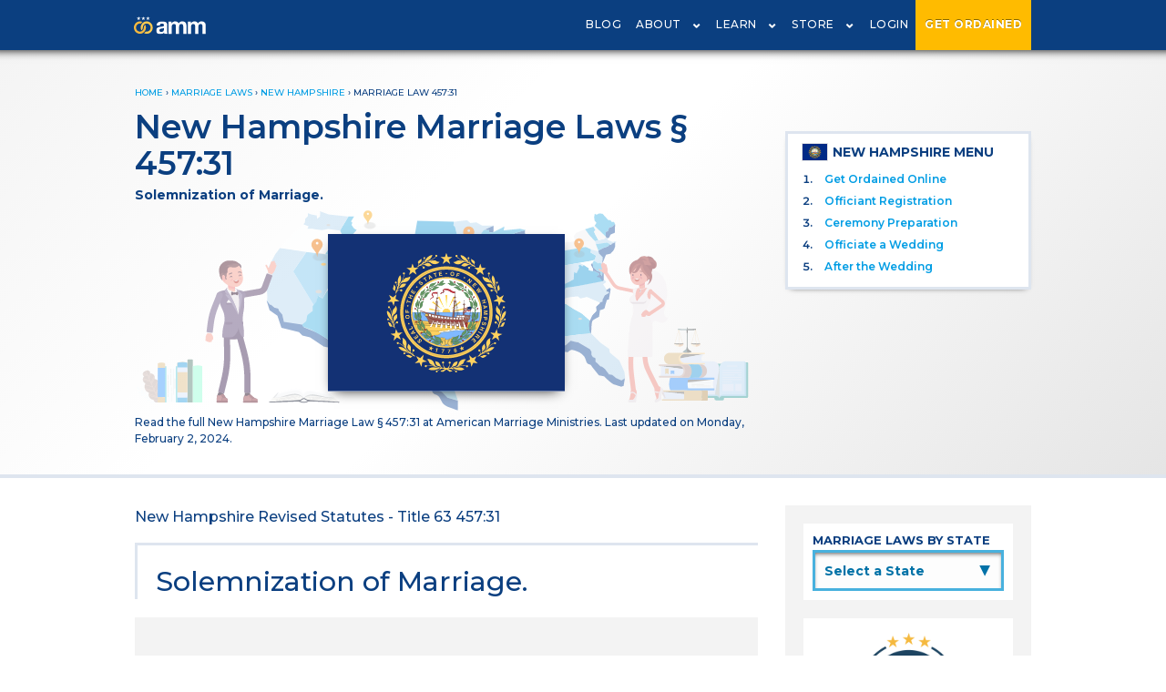

--- FILE ---
content_type: text/html; charset=utf-8
request_url: https://theamm.org/marriage-laws/new-hampshire/3
body_size: 8824
content:
<!DOCTYPE html>
<html>
  <head>
    <!-- Google Tag Manager -->
<script>(function(w,d,s,l,i){w[l]=w[l]||[];w[l].push({'gtm.start':
new Date().getTime(),event:'gtm.js'});var f=d.getElementsByTagName(s)[0],
j=d.createElement(s),dl=l!='dataLayer'?'&l='+l:'';j.async=true;j.src=
'https://www.googletagmanager.com/gtm.js?id='+i+dl;f.parentNode.insertBefore(j,f);
})(window,document,'script','dataLayer','GTM-PRPW9BW');</script>
<!-- End Google Tag Manager -->
    <title>New Hampshire Marriage Laws | § 457:31 | AMM</title>
    <!-- keywords and meta and index/follows -->
<meta name="description" content="Read the full New Hampshire Marriage Law § 457:31 at American Marriage Ministries. Last updated on Monday, February 2, 2024. ">
<meta name="viewport" content="width=device-width, initial-scale=1, maximum-scale=1">
<meta name="keywords" content="">


<meta name="robots" content="index,follow">

   <link rel="canonical" href="https://theamm.org/marriage-laws/new-hampshire/3">

<meta name="csrf-param" content="authenticity_token" />
<meta name="csrf-token" content="sMLAQtPUkXJR4/jHjIK/YInRVT47uc+aENYAN0+OO2Rr1hhTpssrmg/ZoTyRDCESo+jthfjcUWNlYqhonF7zkw==" />

    <meta property="og:site_name" content="American Marriage Ministries"/>
<meta property="og:title" content="New Hampshire Marriage Laws | § 457:31 | AMM" />
<meta property="og:type" content="website" />
<meta property="og:url" content=https://theamm.org/marriage-laws/new-hampshire/3 />
<meta property="og:image" content="https://amm-prod.s3-us-west-2.amazonaws.com/site/amm-logo-home.svg"></meta>
    
  
<!--Bing Tracking Code-->
<script>(function(w,d,t,r,u){var f,n,i;w[u]=w[u]||[],f=function(){var o={ti:"25029862"};o.q=w[u],w[u]=new UET(o),w[u].push("pageLoad")},n=d.createElement(t),n.src=r,n.async=1,n.onload=n.onreadystatechange=function(){var s=this.readyState;s&&s!=="loaded"&&s!=="complete"||(f(),n.onload=n.onreadystatechange=null)},i=d.getElementsByTagName(t)[0],i.parentNode.insertBefore(n,i)})(window,document,"script","//bat.bing.com/bat.js","uetq");</script>

    <script src="https://ajax.googleapis.com/ajax/libs/webfont/1.6.26/webfont.js"></script>
<script>
  WebFont.load({
    google: {
      families: ['Montserrat:300,400,600,700']
    }
  });
</script>


    <link rel="stylesheet" media="all" href="/assets/application-b8119acf816708cfaf1e58317d5bc70421547c98a6028a766dc410cf5490d359.css" data-turbolinks-track="reload" />
    <script src="/assets/application-8ca5a52669eb74ed4760a0dbccd2282d68fc39d0c7bfea9a2e72c705702e6b0d.js" data-turbo-track="reload" type="module"></script>
  </head>
  <body>
    <noscript><iframe src="https://www.googletagmanager.com/ns.html?id=GTM-PRPW9BW"
height="0" width="0" style="display:none;visibility:hidden"></iframe></noscript>
<!-- End Google Tag Manager (noscript) -->
    
    <script type="application/ld+json">{"@context":"http://schema.org","@type":"BreadcrumbList","itemListElement":[{"@type":"ListItem","position":1,"item":{"@id":"/","name":"Home"}},{"@type":"ListItem","position":2,"item":{"@id":"/marriage-laws","name":"Marriage Laws"}},{"@type":"ListItem","position":3,"item":{"@id":"/marriage-laws/new-hampshire","name":"New Hampshire"}},{"@type":"ListItem","position":4,"item":{"@id":"/marriage-laws/new-hampshire/3","name":"Marriage Law 457:31"}}]}</script>
<header id="navbar-header">
  <div id='navbar' data-username='' data-id=''></div>
</header>
<div id='cartbar'></div>
      <a href='/ordination-application' class='mobile-nav-ord-cta'>GET ORDAINED</a>


  <!--Start of Tawk.to Script-->

  <script type="text/javascript">

  var Tawk_API=Tawk_API||{}, Tawk_LoadStart=new Date();

  (function(){

  var s1=document.createElement("script"),s0=document.getElementsByTagName("script")[0];

  s1.async=true;

  s1.src='https://embed.tawk.to/66a7d04a32dca6db2cb7270c/1i3vob902';

  s1.charset='UTF-8';

  s1.setAttribute('crossorigin','*');

  s0.parentNode.insertBefore(s1,s0);

  })();

  </script>

  <!--End of Tawk.to Script-->

    <style>
  .marriage-law-content {
    font-size: 16px !important;
    line-height: 26px !important;
  }

  .banner-header h1 span {
    display: block;
    font-size: 16px;
    line-height: 20px;
  }

  .more-laws-list a {
    font-size: 14px !important;
  }

  .more-laws-list li span {
    display: block;
    font-size: 12px;
  }
</style>
<script src="/assets/marriage_laws-1f8cfac09a76a3ca31b2515e9182a44871414b60aff9aecc376bdafb07e1b443.js"></script>

<section class='amm-header banner-header'>
  <div class='content'>
    <div class="breadcrumbs"><a href="/">Home</a> &rsaquo; <a href="/marriage-laws">Marriage Laws</a> &rsaquo; <a href="/marriage-laws/new-hampshire">New Hampshire</a> &rsaquo; <span class="crumb current">Marriage Law 457:31</span></div>
    <div class='amm-main'>
      <h1>New Hampshire Marriage Laws § 457:31</h1>
      <span style="font-weight:bold;">Solemnization of Marriage.</span>
      <div class='states-composite'>
        <img src="https://amm-prod.s3.us-west-2.amazonaws.com/site/marriage-laws-index-banner-01.svg" alt="New Hampshire Marriage Laws" class="state-banner">
        <img src="https://amm-prod.s3-us-west-2.amazonaws.com/state_flags/new-hampshire.svg" alt="State Flag BG" class="flag-bg">
      </div>
      <p>Read the full New Hampshire Marriage Law § 457:31 at American Marriage Ministries. Last updated on Monday, February 2, 2024.
</p>
    </div>
    <div class='amm-sidebar'>
        <div class='state-submenu'>
  <h4><img src="https://amm-prod.s3-us-west-2.amazonaws.com/state_flags/new-hampshire.svg" alt="New Hampshire State Flag" class="flag">New Hampshire MENU</h4>
  <ol>
    <li><a href='/weddings-by-state/new-hampshire/get-ordained'>Get Ordained Online</a></li>
    <li><a href='/weddings-by-state/new-hampshire/officiant-registration-requirements'>Officiant Registration</a></li>
    <li><a href='/weddings-by-state/new-hampshire/officiant-ceremony-preparation'>Ceremony Preparation</a></li>
    <li><a href='/weddings-by-state/new-hampshire/how-to-officiate-a-wedding'>Officiate a Wedding</a></li>
    <li><a href='/weddings-by-state/new-hampshire/after-officiating-a-wedding'>After the Wedding</a></li>
  </ol>
</div>

    </div>
  </div>
</section>
<section class='template-1 content'>
  <div class='amm-main'>
    <p>New Hampshire Revised Statutes - Title 63 457:31</p>
    <h2 class='title-line'>Solemnization of Marriage.</h2>
    <div class='state-law'>
      <p id="notice"></p>
      <p class="marriage-law-content">A marriage may be solemnized in the following manner: 
<br><br>

I. In a civil ceremony by a justice of the peace as commissioned by the state, by a state supreme court justice, superior court judge, or circuit court judge, and by judges of the United States appointed pursuant to Article III of the United States Constitution, by bankruptcy judges appointed pursuant to Article I of the United States Constitution, or by United States magistrate judges appointed pursuant to federal law; or 
<br><br>

II. In a religious ceremony by any minister of the gospel in the state who has been ordained according to the usage of his or her denomination, resides in the state, and is in regular standing with the denomination; by any member of the clergy who is not ordained but is engaged in the service of the religious body to which he or she belongs, and who resides in the state, after being licensed therefor by the secretary of state; or within his or her parish, by any minister residing out of the state, but having a pastoral charge wholly or partly in this state.</p>
      <p class='jargon'>RS 147:6. CS 156:6. 1861, 2484:1. GS 161:9. 1877, 57:1. GL 180:9. PS 174:8. 1919, 56:1. 1921, 79:1. PL 286:28. RL 338:31. RSA 457:31. 1969, 435:1. 1998, 294:1. 2001, 11:1. 2006, 86:2. 2009, 59:3. 2014, 9:1, eff. July 13, 2014.</p>
        <div class='tag_box'>
          <h5>Marriage Law Tag(s)</h5>
          <span>solemnization of marriage</span>
        </div>
      <br/>
      <a class="cta-soft" href="/marriage-laws/new-hampshire">Back to New Hampshire Marriage Laws</a>
    </div>
    <h2 class='title-line'>More New Hampshire Marriage Laws</h2>
    <ul class='more-laws-list'>
       <li>
        <a href='/marriage-laws/new-hampshire/5'>§ 457:35</a>
        <span>Penalty for Solemnization by Unauthorized Person.</span>
        </li>
       <li>
        <a href='/marriage-laws/new-hampshire/3'>§ 457:31</a>
        <span>Solemnization of Marriage.</span>
        </li>
       <li>
        <a href='/marriage-laws/new-hampshire/995'>§ 457:32</a>
        <span>Special Commission.</span>
        </li>
       <li>
        <a href='/marriage-laws/new-hampshire/996'>§ 457:32-a</a>
        <span>Judges of the United States and the State of New Hampshire.</span>
        </li>
       <li>
        <a href='/marriage-laws/new-hampshire/236'>§ 457:5</a>
        <span>Of Consent.</span>
        </li>
       <li>
        <a href='/marriage-laws/new-hampshire/235'>§ 457:4</a>
        <span>Marriageable.</span>
        </li>
       <li>
        <a href='/marriage-laws/new-hampshire/1620'>§ 457:32-b</a>
        <span>Special Marriage Officiant License.</span>
        </li>
       <li>
        <a href='/marriage-laws/new-hampshire/1618'>§ 457:1</a>
        <span>Purpose and Intent.</span>
        </li>
       <li>
        <a href='/marriage-laws/new-hampshire/980'>§ 457:3</a>
        <span>Recognition of Out-of-State Marriages.</span>
        </li>
       <li>
        <a href='/marriage-laws/new-hampshire/992'>§ 457:29</a>
        <span>Marriage License Fee.</span>
        </li>
       <li>
        <a href='/marriage-laws/new-hampshire/1009'>§ 457:46</a>
        <span>Obtaining Legal Status of Marriage.</span>
        </li>
       <li>
        <a href='/marriage-laws/new-hampshire/1846'>§  5-C:42</a>
        <span>Marriage License and Registration.</span>
        </li>
       <li>
        <a href='/marriage-laws/new-hampshire/1851'>§ 5-C:46 </a>
        <span>Marriage of Step-Children and Adopted Children.</span>
        </li>
       <li>
        <a href='/marriage-laws/new-hampshire/1856'>§ 5-C:41 </a>
        <span>Marriage Registration Forms. </span>
        </li>
       <li>
        <a href='/marriage-laws/new-hampshire/1854'>§ 5-C:51 </a>
        <span>Certificate of Remarriage. </span>
        </li>
       <li>
        <a href='/marriage-laws/new-hampshire/1852'>§ 5-C:49</a>
        <span>Officiant Responsibilities.</span>
        </li>
       <li>
        <a href='/marriage-laws/new-hampshire/978'>§ 457:1-a</a>
        <span>Equal Access to Marriage</span>
        </li>
       <li>
        <a href='/marriage-laws/new-hampshire/979'>§ 457:2</a>
        <span>Marriages Prohibited.</span>
        </li>
       <li>
        <a href='/marriage-laws/new-hampshire/983'>§ 457:8</a>
        <span>Prohibitions.</span>
        </li>
       <li>
        <a href='/marriage-laws/new-hampshire/989'>§ 457:28</a>
        <span>REPEALED: Procedure.</span>
        </li>
       <li>
        <a href='/marriage-laws/new-hampshire/982'>§ 457:7</a>
        <span>REPEALED: Granting of Permission.</span>
        </li>
       <li>
        <a href='/marriage-laws/new-hampshire/984'>§ 457:9</a>
        <span>Penalty.</span>
        </li>
       <li>
        <a href='/marriage-laws/new-hampshire/985'>§ 457:22</a>
        <span>Completion of Marriage License Application.</span>
        </li>
       <li>
        <a href='/marriage-laws/new-hampshire/986'>§ 457:23</a>
        <span>Requirements</span>
        </li>
       <li>
        <a href='/marriage-laws/new-hampshire/987'>§ 457:24</a>
        <span>Penalty</span>
        </li>
       <li>
        <a href='/marriage-laws/new-hampshire/988'>§ 457:26</a>
        <span>Marriage License</span>
        </li>
       <li>
        <a href='/marriage-laws/new-hampshire/990'>§ 457:28-a</a>
        <span>Brochures Relative to Family Planning Services, Fetal Alcohol Syndrome, and Human Immunodeficiency Virus.</span>
        </li>
       <li>
        <a href='/marriage-laws/new-hampshire/991'>§ 457:28-b</a>
        <span>REPEALED: Destruction of Records.</span>
        </li>
       <li>
        <a href='/marriage-laws/new-hampshire/993'>§ 457:31-a</a>
        <span>Secretary of State</span>
        </li>
       <li>
        <a href='/marriage-laws/new-hampshire/994'>§ 457:31-b</a>
        <span>Solemnization of Marriage; Applicability.</span>
        </li>
       <li>
        <a href='/marriage-laws/new-hampshire/997'>§ 457:33</a>
        <span>Fee for Solemnizing.</span>
        </li>
       <li>
        <a href='/marriage-laws/new-hampshire/998'>§ 457:34</a>
        <span>Penalty for Solemnization Without Valid Certificate.</span>
        </li>
       <li>
        <a href='/marriage-laws/new-hampshire/999'>§ 457:36</a>
        <span>Effect of Informality.</span>
        </li>
       <li>
        <a href='/marriage-laws/new-hampshire/1001'>§ 457:38</a>
        <span>Certified Copy of Record.</span>
        </li>
       <li>
        <a href='/marriage-laws/new-hampshire/1002'>§ 457:39</a>
        <span>Cohabitation, etc.</span>
        </li>
       <li>
        <a href='/marriage-laws/new-hampshire/1003'>§ 457:40</a>
        <span>In Civil Actions.</span>
        </li>
       <li>
        <a href='/marriage-laws/new-hampshire/1004'>§ 457:41</a>
        <span>In Criminal Cases.</span>
        </li>
       <li>
        <a href='/marriage-laws/new-hampshire/1005'>§ 457:42</a>
        <span>Marriage of Parents.</span>
        </li>
       <li>
        <a href='/marriage-laws/new-hampshire/1006'>§ 457:43</a>
        <span>Residents.</span>
        </li>
       <li>
        <a href='/marriage-laws/new-hampshire/1007'>§ 457:44</a>
        <span>Nonresidents; Recognition of Same-Sex Marriage.</span>
        </li>
       <li>
        <a href='/marriage-laws/new-hampshire/1008'>§ 457:45</a>
        <span>Civil Union Recognition.</span>
        </li>
       <li>
        <a href='/marriage-laws/new-hampshire/1847'>§  5-C:43</a>
        <span>Distribution of the Marriage License. </span>
        </li>
       <li>
        <a href='/marriage-laws/new-hampshire/1848'>§  5-C:44</a>
        <span>Offshore Marriages</span>
        </li>
       <li>
        <a href='/marriage-laws/new-hampshire/1850'>§ 5-C:47 </a>
        <span>Marriage of Prisoners. </span>
        </li>
       <li>
        <a href='/marriage-laws/new-hampshire/1855'>§ 5-C:52 </a>
        <span>Delayed Certificate of Marriage.</span>
        </li>
       <li>
        <a href='/marriage-laws/new-hampshire/1853'>§ 5-C:50</a>
        <span>Remarriage Permitted. </span>
        </li>
       <li>
        <a href='/marriage-laws/new-hampshire/981'>§ 457:5-a</a>
        <span>REPEALED: Petition for Annulment; Orders by Court.</span>
        </li>
       <li>
        <a href='/marriage-laws/new-hampshire/1619'>§ 457:6</a>
        <span>REPEALED: Petition by Party Under Age.</span>
        </li>
       <li>
        <a href='/marriage-laws/new-hampshire/1849'>§  5-C:45</a>
        <span>REPEALED: Marriage of Minors.</span>
        </li>
       <li>
        <a href='/marriage-laws/new-hampshire/1000'>§ 457:37</a>
        <span>Affirmation of Freedom of Religion in Marriage.</span>
        </li>
    </ul>
    <br/><br/>
  </div>
  <div class='amm-sidebar block-sidebar'>
    <div class='state-select-panel get_ordained_select'>
      <h4>Marriage Laws by State</h4>
      <script>
  function nav()
  {
    var w = document.stateindexselectform.stateindexselect.selectedIndex;
    var url_add = document.stateindexselectform.stateindexselect.options[w].value;
    window.location.href = url_add;
  }
</script>
<form name="stateindexselectform" class='state_select_form'>
  <select name="stateindexselect" onChange="nav()">
    <option value="">Select a State</option>
    <option value="/marriage-laws/alabama">Alabama</option>
    <option value="/marriage-laws/alaska">Alaska</option>
    <option value="/marriage-laws/arizona">Arizona</option>
    <option value="/marriage-laws/arkansas">Arkansas</option>
    <option value="/marriage-laws/california">California</option>
    <option value="/marriage-laws/colorado">Colorado</option>
    <option value="/marriage-laws/connecticut">Connecticut</option>
    <option value="/marriage-laws/delaware">Delaware</option>
    <option value="/marriage-laws/florida">Florida</option>
    <option value="/marriage-laws/georgia">Georgia</option>
    <option value="/marriage-laws/hawaii">Hawaii</option>
    <option value="/marriage-laws/idaho">Idaho</option>
    <option value="/marriage-laws/illinois">Illinois</option>
    <option value="/marriage-laws/indiana">Indiana</option>
    <option value="/marriage-laws/iowa">Iowa</option>
    <option value="/marriage-laws/kansas">Kansas</option>
    <option value="/marriage-laws/kentucky">Kentucky</option>
    <option value="/marriage-laws/louisiana">Louisiana</option>
    <option value="/marriage-laws/maine">Maine</option>
    <option value="/marriage-laws/maryland">Maryland</option>
    <option value="/marriage-laws/massachusetts">Massachusetts</option>
    <option value="/marriage-laws/michigan">Michigan</option>
    <option value="/marriage-laws/minnesota">Minnesota</option>
    <option value="/marriage-laws/mississippi">Mississippi</option>
    <option value="/marriage-laws/missouri">Missouri</option>
    <option value="/marriage-laws/montana">Montana</option>
    <option value="/marriage-laws/nebraska">Nebraska</option>
    <option value="/marriage-laws/nevada">Nevada</option>
    <option value="/marriage-laws/new-hampshire">New Hampshire</option>
    <option value="/marriage-laws/new-jersey">New Jersey</option>
    <option value="/marriage-laws/new-mexico">New Mexico</option>
    <option value="/marriage-laws/new-york">New York</option>
    <option value="/marriage-laws/north-carolina">North Carolina</option>
    <option value="/marriage-laws/north-dakota">North Dakota</option>
    <option value="/marriage-laws/ohio">Ohio</option>
    <option value="/marriage-laws/oklahoma">Oklahoma</option>
    <option value="/marriage-laws/oregon">Oregon</option>
    <option value="/marriage-laws/pennsylvania">Pennsylvania</option>
    <option value="/marriage-laws/puerto-rico">Puerto Rico</option>
    <option value="/marriage-laws/rhode-island">Rhode Island</option>
    <option value="/marriage-laws/south-carolina">South Carolina</option>
    <option value="/marriage-laws/south-dakota">South Dakota</option>
    <option value="/marriage-laws/tennessee">Tennessee</option>
    <option value="/marriage-laws/texas">Texas</option>
    <option value="/marriage-laws/utah">Utah</option>
    <option value="/marriage-laws/vermont">Vermont</option>
    <option value="/marriage-laws/virginia">Virginia</option>
    <option value="/marriage-laws/washington">Washington</option>
    <option value="/marriage-laws/washington-dc">Washington DC</option>
    <option value="/marriage-laws/west-virginia">West Virginia</option>
    <option value="/marriage-laws/wisconsin">Wisconsin</option>
    <option value="/marriage-laws/wyoming">Wyoming</option>
  </select>
  <span class='down_arrow'>▲</span>
</form>

    </div>
    <a class="side-scripts ad-product ad-mobile-full" href="https://courses.theamm.org/">
  <div class='course_logo'></div>
  <div class='ad-copy'>
    <h4>Professional Wedding Officiant Certification Course</h4>
    <p>Learn from the Pros to Officiate with Confidence!</p>
  </div>
</a>
<a class="ad-article ad-product ad_l" href="/will-you-marry-us">
  <div class='ad-image'>
    <img src="https://amm-prod.s3.us-west-2.amazonaws.com/site/sidebar-wymu-2.png" alt="Will You Marry Us? Gift Package">
  </div>
  <div class='ad-copy'>
    <h4>Who Will Officiate Your Wedding?</h4>
    <p>Choose Your Officiant with our <em>"Will You Marry Us?"</em> Gift Package.</p>
  </div>
</a><a class="ad-article ad-product ad_r" href="/store/products/signature-wedding-officiant-package">
  <div class='ad-image'>
    <img src="https://amm-prod.s3.us-west-2.amazonaws.com/site/sidebar-swop-2.png" alt="Signature Wedding Officiant Package">
  </div>
  <div class='ad-copy'>
    <h4>Signature Wedding Officiant Package</h4>
    <p>Our premiere package contains everyting you need  to officiate like a pro.</p>
  </div>
</a>
<a class="ad-article ad-product ad_r" href="/store/products/the-book-of-wedding-vows-and-ceremonies">
  <div class='ad-image'>
    <img src="https://amm-prod.s3.us-west-2.amazonaws.com/site/book-of-vows.jpg" alt="The Book of Wedding Vows and Ceremonies">
  </div>
  <div class='ad-copy'>
    <h4>The Book of Wedding Vows and Ceremonies</h4>
    <p>It's finally here! Timeless scripts and heartfelt vow inspiration to bring life to your ceremony.</p>
  </div>
</a>
<script>
function validEmailFormat(email){
  var re = /^(([^<>()\[\]\\.,;:\s@"]+(\.[^<>()\[\]\\.,;:\s@"]+)*)|(".+"))@((\[[0-9]{1,3}\.[0-9]{1,3}\.[0-9]{1,3}\.[0-9]{1,3}\])|(([a-zA-Z\-0-9]+\.)+[a-zA-Z]{2,}))$/;
  return re.test(String(email).toLowerCase());
}
document.addEventListener("DOMContentLoaded", function() {
  let successParagraph = document.querySelector('#success-explanation')
  let errorParagraph = document.querySelector('#error-explanation')
  let mainNewsletter = document.querySelector("#newsletter")
  if(mainNewsletter != null){
    mainNewsletter.addEventListener("submit", function(e){
    if( validEmailFormat(document.getElementsByClassName("main-newsletter-input")[0].value) ){
      successParagraph.textContent = "Thanks for subscribing to our Newsletter!"
      successParagraph.style.display = 'block'
      errorParagraph.textContent = ""
      errorParagraph.style.display = 'none'
      return;
    }
    else {
      event.preventDefault();
      event.stopPropagation();
      errorParagraph.textContent = "Your submitted email is not in the proper format."
      errorParagraph.style.display = 'block'
      successParagraph.style.display = 'none'
    }
});
  }
});
</script>

<div class='side-newsletter'>
  <h4>Subscribe To Our Newsletter!</h4>
  <form id="newsletter" action="/mailchimp/subscribe" accept-charset="UTF-8" data-remote="true" method="post"><input name="utf8" type="hidden" value="&#x2713;" autocomplete="off" /><input type="hidden" name="authenticity_token" value="TKmLwv1Dcv+M+QNQQrKei0Phd87tQ+3TLe4K2CgHGJdKpU+URFSJNL3favanFlxPK5v00LpKPehtdg/WznbECA==" autocomplete="off" />
    <input placeholder="Enter Your Email" class="main-newsletter-input" type="text" name="email" id="email" />
    <p id="error-explanation" style="display: none;"></p>
    <p id="success-explanation" style="display: none;"></p>
    <input type="submit" name="commit" value="Subscribe!" class="cta-square" data-disable-with="Subscribe!" />
</form>  <div class='clearboth'></div>
</div>

<style>
  .ad-product .script-image {
    padding: 20px 0 0 0;
  }
</style>
<a class="side-scripts ad-product ad_l" href="/blog">
  <div class='ad-image script-image'>
    <img src="https://amm-prod.s3.us-west-2.amazonaws.com/site/side-blog.png">
  </div>
  <div class='ad-copy'>
  <h4>Checkout the AMM Blog</h4>
  <p>Stay up-to-date with the latest wedding industry trends.</p>
  </div>
</a>
<style>
  .ad-product .script-image {
    padding: 20px 0 0 0;
  }
</style>
<a class="side-scripts ad-product ad_r" href="/ceremony-scripts">
  <div class='ad-image script-image'>
    <img src="https://amm-prod.s3.us-west-2.amazonaws.com/site/reading-books-transparent-bg.svg" alt="Read our sample wedding ceremony scripts online">
  </div>
  <div class='ad-copy'>
    <h4>Sample Wedding Ceremony Scripts</h4>
    <p>Need inspiration? Check out our free ceremony scripts!</p>
  </div>
</a>
<a class="side-scripts ad-product ad_l" href="/officiant-training">
  <div class='ad-image training-image'>
    <img src="https://amm-prod.s3.us-west-2.amazonaws.com/site/side-training-for-blog.png" alt="Wedding Officiant Training">
  </div>
  <div class='ad-copy'>
    <h4>Wedding Officiant Training</h4>
    <p>Everything you need to know to officiate.</p>
  </div>
</a>

    
<div class='side-list ad_l single-column'>
  <h4>5 STEPS TO OFFICIATING WEDDINGS</h4>
  <ol>
    <li><a href='/weddings-by-state/new-hampshire/get-ordained'>Get Ordained In New Hampshire</a></li>
    <li><a href='/weddings-by-state/new-hampshire/officiant-registration-requirements'>New Hampshire Officiant Government Registration</a></li>
    <li><a href='/weddings-by-state/new-hampshire/officiant-ceremony-preparation'>New Hampshire Officiant Ceremony Preparation</a></li>
    <li><a href='/weddings-by-state/new-hampshire/how-to-officiate-a-wedding'>Officiate a Wedding in New Hampshire</a></li>
    <li><a href='/weddings-by-state/new-hampshire/after-officiating-a-wedding'>After Officiating a Wedding in New Hampshire</a></li>
  </ol>
</div>
<div class='side-list ad_r single-column'>
  <h4>MORE New Hampshire OFFICIANT RESOURCES</h4>
  <ul>
      <li>New Hampshire Marriage Laws</li>
  <li><a href='/weddings-by-state/new-hampshire/zoom-online-wedding-regulations'>New Hampshire Zoom Wedding Legal Information</a></li>
  <li><a href='/weddings-by-state/new-hampshire/important-officiant-registration-facts'>New Hampshire Important Officiant Registration Facts</a></li>
  </ul>
</div>

  </div>
  <div class='crumbs-bottom'>
    <div class="breadcrumbs"><a href="/">Home</a> &rsaquo; <a href="/marriage-laws">Marriage Laws</a> &rsaquo; <a href="/marriage-laws/new-hampshire">New Hampshire</a> &rsaquo; <span class="crumb current">Marriage Law 457:31</span></div>
  </div>
  <div class='clearboth'></div>  
</section>
  <section class='ribbon-cta'>
    <div class='content'>
      <a href='/ordination-application' id='gtm_ribbon_cta'>GET ORDAINED<br/>WITH AMM</a>
      <p>
        Become a Wedding Officiant with Our Free Online Ordination!
      </p>
    </div>
  </section>


    <style>
footer {
  position: absolute;
  width: 100%;
}

.top_footer {
  padding: 60px 0 0 0;
  background: #0B3F80;
}

.bottom_footer {
  padding: 40px 0 110px 0;
}

.bottom_footer a {
  color: #0c3f80;
  font-weight: 500;
  letter-spacing: .3px;
  font-size: 12px;
}


.top_footer a, .top_footer a:hover {
  color: white;
  text-decoration: none;
  display: inline-block;
}

.top_footer a:hover {
  text-decoration: underline;
}

.amm_footer_logo {
  width: 260px;
  display: block;
}

.footer-contact {
  line-height: 24px;
  border-bottom: 3px solid white;
  max-width: 260px;
  padding: 0 0 10px 0;
  margin: 5px 0;
}

.footer-contact a {
  margin: 0 0 0 3px;
  font-weight: 600;
  letter-spacing: .5px;
}

.top_footer a[href='tel:1-206-395-9164'] {
  margin: 0 0 0 12px;
}

.top_footer h4 {
  color: #b5cbe6;
  text-transform: uppercase;
  letter-spacing: 1.5px;
  font-size: 14px;
}

.top_footer ul {
  margin-bottom: 30px;
  padding-left: 0;
}

.top_footer li a {
  font-weight: 500;
  letter-spacing: 1px;
  padding: 8px 0;
  display: block;
}

.top_footer li a :hover,
.top_footer li a :active {
  color: #FFCB4F;
}

.bottom_footer li a :hover,
.bottom_footer li a :active {
  color: #0c3f80;
}

.footer-social-logo {
  height: 40px;
  margin: 15px 7px 5px 3px;
  border-radius: 50px;
  border: 3px solid white;
}

.footer-social-logo#facebook {content: url('https://amm-prod.s3-us-west-2.amazonaws.com/site/icon-facebook-circle.svg');}
.footer-social-logo#instagram{content: url('https://amm-prod.s3-us-west-2.amazonaws.com/site/icon-instagram-circle.svg');}
.footer-social-logo#twitter  {content: url('https://amm-prod.s3-us-west-2.amazonaws.com/site/icon-twitter-circle.svg');}
.footer-social-logo#youtube  {content: url('https://amm-prod.s3-us-west-2.amazonaws.com/site/icon-youtube-circle.svg');}
.footer-social-logo#pinterest{content: url('https://amm-prod.s3-us-west-2.amazonaws.com/site/icon-pinterest-circle.svg');}

@media only screen and (max-width: 899px) {
  .top_footer {
    text-align: center;
    padding-bottom: 32px;
  }
  
  .amm_footer_logo, .footer-contact {
    margin-left: auto;
    margin-right: auto;
  }

  .bottom_footer .l-row {
    text-align: center;
  }

  .bottom_footer .l-row .l-columns-600-4  {
    padding-bottom: 8px;
    display: block;
  }
}

@media only screen and (min-width: 900px) {
  .top_footer .l-row {
    display: flex;
    justify-content: space-between;
  }

  .bottom_footer .l-row {
    display: flex;
    justify-content: center;
  }

  .bottom_footer .l-row .l-columns-600-4 {
    margin: 0 48px;
  }
}

</style>
<footer>
  <div class='top_footer'>
    <div class='content'>
      <div class='l-row'>
        <div class='l-columns-900-4'>
          <img class="amm_footer_logo" alt="American Marriage Ministries logo" src="https://amm-prod.s3-us-west-2.amazonaws.com/site/amm_logo_long_white.svg" />
          <a href='https://www.facebook.com/AmericanMarriageMinistries/' target='_blank'><span class="footer-social-logo" id='facebook'></span></a>
          <a href='https://www.instagram.com/americanmarriageministries/' target='_blank'><span class="footer-social-logo" id='instagram'></span></a>
          <a href='https://www.pinterest.com/americanmarriageministries/' target='_blank'><span class="footer-social-logo" id='pinterest'></span></a>
          <a href='https://twitter.com/ammofficiants' target='_blank'><span class="footer-social-logo" id='twitter'></span></a>
          <a href="https://www.youtube.com/americanmarriageministries" target='_blank'><span class="footer-social-logo" id='youtube'></span></a> 
          <div class='footer-contact'>
            <a href="/cdn-cgi/l/email-protection#533a3d353c13273b36323e3e7d3c2134"><span class="__cf_email__" data-cfemail="670e09010827130f02060a0a49081500">[email&#160;protected]</span></a>
            <a href="tel:1-206-395-9164">206-395-9164</a>
          </div>
          <ul>
            <li><a href='/blog'>American Weddings Blog</a></li>
            <li><a href='/weddings/wedding-wall'>AMM Wedding Wall</a></li>
            <li><a href='/users'>Minister Directory</a></li>
            <li><a href='https://courses.theamm.org/'>Courses</a></li>
          </ul>
        </div>
        <div class='l-columns-900-4'>
          <h4>AMM Products</h4>
          <ul>
            <li><a href='/store/products/minister-ordination-package'>Minister Ordination Package</a></li>
            <li><a href='/store/products/signature-wedding-officiant-package'>Wedding Officiant Package</a></li>
            <li><a href='/store/products/will-you-marry-us-gift-package'>Will You Marry Us Gift Box</a></li>
            <li><a href='/store/products/minister-wallet-card-id'>Minister Wallet Card</a></li>
            <li><a href='/store/products/amm-wedding-stole'>Officiant Stole</a></li>
            <li><a href='/store'>Store Home</a></li>
          </ul>
          <h4>Officiant Training</h4>
          <ul>
            <li><a href='/officiant-training#preparing-for-a-wedding'>How to Write a Wedding Ceremony</a></li>
            <li><a href='/officiant-training#marriage-license'>How to Fill Out a Marriage License</a></li>
            <li><a href='/ceremony-scripts'>Ceremony Scripts Library</a></li>
            <li><a href='/weddings-by-state'>How to Register By State</a></li>
            <li><a href='/marriage-laws'>US Marriage Laws</a></li>
          </ul>   
        </div>
        <div class='l-columns-900-4'>
          <h4>More About AMM</h4>
          <ul>
            <li><a href='/about/government-certifications'>Non-Profit Certifications</a></li>
            <li><a href='/newsletters'>AMM Newsletter Archive</a></li>
            <li><a href='/about/theological-doctrine'>Theological Doctrine</a></li>
            <li><a href='/about'>Who We Are</a></li>
            <li><a href='/about/contact'>Contact Us</a></li>
            <li><a href='/faq'>FAQ</a></li>
          </ul>
          <h4>Good Works</h4>
          <ul>
            <li><a href='/about/charitable-activities'>Charitable Activities</a></li>
            <li><a href='/about/in-the-media'>AMM in the Media</a></li>
            <li><a href='/about/get-involved'>Get Involved</a></li>
          </ul>
        </div>
        <div class='clearboth'></div>
      </div>
    </div>
  </div>
  <div class='bottom_footer'>
    <div class='content'>
      <div class='l-row'>
        <div class='l-columns-600-4'>
          <a href='/about/terms-of-service'>Terms of Service</a>
        </div>
        <div class='l-columns-600-4'>
          <a href='/about/general-website-disclaimer'><strong>General Website Disclaimer</strong></a>
        </div>
        <div class='l-columns-600-4'>
          <a href='/about/privacy-policy'>Privacy Policy</a>
        </div>
      </div>
    </div>
  </div>
</footer>
      <script data-cfasync="false" src="/cdn-cgi/scripts/5c5dd728/cloudflare-static/email-decode.min.js"></script><script src="/packs/js/marriage_laws-c39dcaabf71160e21b62.js"></script>
  <link rel="stylesheet" media="screen" href="/packs/css/states-c13df435.css" />

    <script>
    !function(f,b,e,v,n,t,s){if(f.fbq)return;n=f.fbq=function(){n.callMethod?
    n.callMethod.apply(n,arguments):n.queue.push(arguments)};if(!f._fbq)f._fbq=n;
    n.push=n;n.loaded=!0;n.version='2.0';n.queue=[];t=b.createElement(e);t.async=!0;
    t.src=v;s=b.getElementsByTagName(e)[0];s.parentNode.insertBefore(t,s)}(window,
    document,'script','https://connect.facebook.net/en_US/fbevents.js');
    fbq('init', '1541033682973342');
    fbq('track', 'PageView');
    </script>
    <noscript><img height="1" width="1" style="display:none"
    src="https://www.facebook.com/tr?id=1541033682973342&ev=PageView&noscript=1"
    /></noscript>

  <script>
    WebFont.load({
      google: {
        families: ['Montserrat:300,500']
      }
    });
  </script>
  <script src="/packs/js/header-05d888d443338402f521.js"></script>

  <script defer src="https://static.cloudflareinsights.com/beacon.min.js/vcd15cbe7772f49c399c6a5babf22c1241717689176015" integrity="sha512-ZpsOmlRQV6y907TI0dKBHq9Md29nnaEIPlkf84rnaERnq6zvWvPUqr2ft8M1aS28oN72PdrCzSjY4U6VaAw1EQ==" data-cf-beacon='{"version":"2024.11.0","token":"6738ff07f03d47bfb1cc33783bb8c9ce","server_timing":{"name":{"cfCacheStatus":true,"cfEdge":true,"cfExtPri":true,"cfL4":true,"cfOrigin":true,"cfSpeedBrain":true},"location_startswith":null}}' crossorigin="anonymous"></script>
</body>
</html>


--- FILE ---
content_type: image/svg+xml
request_url: https://amm-prod.s3-us-west-2.amazonaws.com/state_flags/new-hampshire.svg
body_size: 272103
content:
<?xml version="1.0" encoding="UTF-8" standalone="no"?>
<svg
   xmlns:dc="http://purl.org/dc/elements/1.1/"
   xmlns:cc="http://web.resource.org/cc/"
   xmlns:rdf="http://www.w3.org/1999/02/22-rdf-syntax-ns#"
   xmlns:svg="http://www.w3.org/2000/svg"
   xmlns="http://www.w3.org/2000/svg"
   xmlns:sodipodi="http://inkscape.sourceforge.net/DTD/sodipodi-0.dtd"
   xmlns:inkscape="http://www.inkscape.org/namespaces/inkscape"
   sodipodi:docbase="C:\Documents and Settings\David Nelson\Archives\Svg"
   sodipodi:docname="us-nh.svg"
   inkscape:version="0.43"
   sodipodi:version="0.32"
   id="svg2"
   height="440"
   width="660"
   version="1.0">
  <metadata
     id="metadata1569">
    <rdf:RDF>
      <cc:Work
         rdf:about="">
        <dc:format>image/svg+xml</dc:format>
        <dc:type
           rdf:resource="http://purl.org/dc/dcmitype/StillImage" />
      </cc:Work>
    </rdf:RDF>
  </metadata>
  <sodipodi:namedview
     inkscape:current-layer="svg2"
     inkscape:window-y="76"
     inkscape:window-x="55"
     id="base"
     pagecolor="#ffffff"
     bordercolor="#666666"
     borderopacity="1.0"
     inkscape:pageopacity="0.0"
     inkscape:pageshadow="2"
     inkscape:window-width="756"
     inkscape:window-height="540"
     inkscape:zoom="0.84772728"
     inkscape:cx="330"
     inkscape:cy="220" />
  <defs
     id="defs4">
    <marker
       orient="auto"
       markerHeight="3"
       markerWidth="4"
       markerUnits="strokeWidth"
       refY="5"
       refX="0"
       viewBox="0 0 10 10"
       id="ArrowEnd">
      <path
         id="path7"
         d="M 0,0 L 10,5 L 0,10 L 0,0 z " />
    </marker>
    <marker
       orient="auto"
       markerHeight="3"
       markerWidth="4"
       markerUnits="strokeWidth"
       refY="5"
       refX="10"
       viewBox="0 0 10 10"
       id="ArrowStart">
      <path
         id="path10"
         d="M 10,0 L 0,5 L 10,10 L 10,0 z " />
    </marker>
  </defs>
  <path
     style="fill:#002a86;stroke:none;stroke-opacity:1"
     d="M 0,440 L 660,440 L 660,3e-006 L 0,3e-006 L 0,440 z "
     id="path86" />
  <g
     id="g2915"
     transform="translate(-0.24564,9.58333)">
    <path
       id="path88"
       d="M 381.90714,242.92167 C 381.33514,245.37467 381.53314,248.37767 383.60114,250.63267 L 287.25214,241.61267 L 282.92914,241.24967 C 282.54414,240.10567 281.42214,237.28967 280.10214,233.90167 C 278.03414,228.83067 275.02014,222.59367 271.44514,219.97567 C 274.45914,219.78867 276.15314,220.17367 278.22114,219.97567 C 280.10214,219.78867 279.91514,217.53367 279.34314,216.21367 C 278.40814,214.51967 274.64614,213.21067 271.63214,212.62767 C 271.63214,212.46267 271.63214,212.06667 271.63214,211.87967 C 267.29814,210.00967 259.77414,206.80867 255.26414,202.85967 C 259.77414,205.11467 280.28914,211.87967 297.41614,215.46567 C 298.16414,215.66367 298.72514,215.82867 299.48414,215.82867 C 300.23214,216.02667 300.99114,216.21367 301.92614,216.38967 C 313.22314,218.46867 336.18014,221.48267 346.71814,222.61567 C 347.84014,222.79167 348.78614,222.79167 349.72114,222.98967 C 350.10614,222.98967 350.66714,222.98967 351.22814,222.98967 C 353.49414,222.98967 356.12314,223.17667 359.13714,223.17667 L 358.95014,219.02967 L 358.00414,219.02967 L 358.00414,217.53367 L 381.15914,217.53367 C 381.15914,216.97267 381.33514,216.58767 381.33514,216.02667 C 384.92114,216.77467 389.99214,217.53367 393.95214,217.89667 C 394.70014,217.89667 395.26114,218.08367 395.83314,218.08367 C 397.15314,218.08367 398.27514,218.28167 399.22114,218.28167 C 397.90114,218.64467 396.76814,219.59067 396.20714,220.89967 C 395.44814,223.53967 394.70014,226.93867 395.83314,229.36967 C 394.13914,229.55667 393.19314,229.55667 391.87314,229.91967 C 391.12514,232.39467 390.19014,234.26467 389.24414,236.51967 L 389.24414,236.88267 C 386.23014,236.88267 384.53614,237.08067 383.22714,238.77467 M 278.22114,219.97567 C 280.10214,219.78867 279.91514,217.53367 279.34314,216.19167 C 278.40814,214.51967 274.64614,213.21067 271.63214,212.62767 C 271.63214,214.88267 271.25814,216.77467 271.44514,219.97567 C 274.45914,219.78867 276.15314,220.17367 278.22114,219.97567 z M 355.37514,150.14767 L 353.49414,165.58067 L 354.61614,165.76767 L 355.37514,150.14767 z M 351.80014,180.63967 L 346.71814,222.59367 C 347.84014,222.79167 348.78614,222.79167 349.72114,222.98967 C 350.10614,222.98967 350.66714,222.98967 351.22814,222.98967 L 353.68114,180.63967 L 351.80014,180.63967 z M 354.42914,168.78167 L 353.29614,168.78167 L 352.17414,176.87767 L 353.86814,176.87767 L 354.42914,168.78167 z M 297.41614,215.44367 C 298.16414,215.64167 298.72514,215.82867 299.48414,215.82867 C 300.23214,216.00467 300.99114,216.19167 301.92614,216.38967 L 304.37914,182.69667 L 302.11314,182.33367 L 297.41614,215.44367 z M 306.44714,152.03967 L 304.19214,168.78167 L 305.31414,168.96867 L 306.44714,152.03967 z M 303.81814,171.42167 L 302.49814,179.69367 L 304.56614,179.69367 L 305.12714,171.42167 L 303.81814,171.42167 z M 358.00414,177.07567 L 353.86814,176.87767 L 352.17414,176.87767 L 349.34714,176.69067 L 350.10614,180.63967 L 353.68114,180.63967 L 358.19114,180.44167 L 358.00414,177.07567 z M 354.42914,168.78167 L 356.49714,168.96867 L 356.87114,165.96567 L 354.61614,165.76767 L 353.49414,165.60267 L 351.98714,165.60267 L 351.80014,168.58367 L 353.29614,168.78167 L 354.42914,168.78167 z M 305.31414,168.96867 L 304.19214,168.78167 L 302.31114,168.78167 L 302.49814,171.23467 L 303.81814,171.42167 L 305.12714,171.42167 L 307.00814,171.78467 L 307.19514,168.96867 L 305.31414,168.96867 z M 302.49814,179.69367 L 299.48414,179.51767 L 299.48414,182.14667 L 302.11314,182.33367 L 304.36814,182.69667 L 306.24914,182.89467 L 306.43614,179.89167 L 304.55514,179.69367 L 302.48714,179.69367 L 302.49814,179.69367 z M 260.72014,269.28867 C 259.58714,269.28867 258.46514,268.50767 258.46514,267.19867 C 258.46514,265.88967 259.58714,264.58067 260.53314,264.74567 C 262.02914,264.94367 262.78814,264.94367 262.97514,266.45067 C 263.16214,267.75967 262.41414,269.09067 260.72014,269.28867 z M 415.77614,238.41167 C 416.90914,238.04867 417.65714,236.90467 417.28314,235.77167 C 416.90914,234.46267 415.40214,233.70367 414.46714,234.08867 C 413.14714,234.84767 412.38814,235.21067 412.77314,236.54167 C 412.94914,237.85067 414.08214,238.97267 415.77614,238.41167 z M 389.99214,260.23567 C 391.12514,260.23567 392.25814,259.48767 392.25814,258.17867 C 392.25814,257.05667 391.31214,255.72567 390.19014,255.72567 C 388.87014,255.92367 387.92414,256.08867 387.73714,257.61767 C 387.55014,258.92667 388.30914,260.23567 389.99214,260.23567 z M 320.93414,133.39467 C 323.20014,131.52467 325.82914,129.83067 327.52314,128.90667 C 324.69614,127.21267 321.88014,127.01467 318.86614,127.01467 C 320.93414,125.87067 322.81514,122.86767 323.00214,120.41467 C 319.62514,120.05167 314.71914,122.11967 313.03614,124.93567 C 312.09014,126.43167 308.51514,130.19367 306.26014,132.28367 C 306.82114,130.77667 307.95414,128.90667 307.95414,127.21267 C 307.95414,126.45367 307.19514,126.26667 307.00814,127.01467 C 306.07314,130.41367 302.49814,133.41667 299.11014,134.53867 C 294.40214,136.03467 289.50714,138.48767 284.79914,141.32567 C 284.24914,140.74267 284.06214,140.18167 284.06214,139.62067 C 284.06214,138.31167 285.93214,137.73967 288.00014,137.73967 C 291.38814,137.56367 303.24614,130.41367 301.36514,124.19867 C 300.04514,126.81667 296.65714,127.76267 292.14714,128.13667 C 286.50414,128.70867 281.62014,133.77967 282.73114,139.62067 C 283.11614,140.94067 283.11614,141.68867 283.11614,142.43667 C 281.43314,143.58067 279.73914,144.88967 277.85814,146.19867 C 278.23214,144.32867 278.23214,141.88667 277.66014,140.54467 C 277.48414,139.62067 276.35114,138.48767 276.72514,140.37967 C 277.09914,142.05167 276.35114,146.01167 274.84414,148.83867 C 269.76214,153.35967 265.05414,158.81567 261.29214,165.21767 C 260.73114,165.01967 260.34614,164.45867 260.17014,164.07367 C 259.59814,162.76467 261.10514,161.62067 262.79914,160.69667 C 266.00014,159.00267 273.71114,147.70567 269.38814,142.63467 C 269.20114,145.83567 266.56114,147.89267 262.61214,150.14767 C 257.71714,153.16167 255.46214,159.76167 259.03714,164.45867 C 259.78514,165.58067 260.17014,166.16367 260.34614,166.71367 C 259.41114,168.39667 258.66314,170.09067 257.71714,171.78467 C 257.15614,170.28867 256.39714,168.41867 255.46214,167.65967 C 254.90114,166.88967 253.39414,166.32867 254.51614,167.83567 C 255.27514,168.94667 256.21014,172.14767 256.39714,174.98567 C 253.58114,181.00267 251.31514,188.35067 250.19314,196.43567 C 249.43414,196.43567 249.06014,196.25967 248.68614,195.87467 C 247.75114,194.92867 248.49914,193.24567 250.00614,191.55167 C 252.26114,188.93367 255.27514,175.54667 249.24714,172.56567 C 250.38014,175.54667 248.68614,178.38467 245.85914,182.14667 C 242.28414,186.65667 242.85614,193.64167 247.75114,196.62267 C 248.87314,197.39267 249.43414,197.76667 250.00614,198.31667 C 249.81914,199.82367 249.62114,201.51767 249.43414,203.22267 C 248.32314,201.71567 246.43114,200.20867 245.12214,199.63667 C 244.17614,199.07567 242.66914,199.26267 244.36314,200.18667 C 245.68314,200.96767 248.12514,203.94867 249.25814,206.98467 C 249.07114,214.13467 249.62114,221.64767 251.12814,229.36967 C 250.57814,229.55667 250.01714,229.55667 249.62114,229.36967 C 248.51014,228.80867 248.51014,227.11467 248.88414,225.24467 C 249.83014,222.40667 246.81614,209.78967 240.79914,208.84367 C 242.66914,211.12067 242.49314,214.13467 241.73414,218.06167 C 240.60114,222.96767 243.80214,228.99567 249.25814,230.31567 C 250.19314,230.50267 250.75414,230.70067 251.32614,230.86567 C 251.70014,232.75767 252.26114,235.01267 253.00914,237.44367 C 251.32614,236.71767 249.06014,235.95867 247.55314,235.95867 C 246.61814,235.95867 245.30914,236.51967 247.19014,236.88267 C 248.68614,237.08067 251.70014,238.58767 254.14214,240.64467 C 256.02314,246.10067 259.03714,252.31567 262.79914,258.54167 C 262.42514,259.10267 261.86414,259.26767 261.29214,259.26767 C 259.97214,259.10267 259.41114,257.21067 259.41114,255.14267 C 259.22414,251.75467 252.45914,239.89667 246.05714,241.59067 C 248.68614,243.09767 249.62114,246.29867 249.81914,250.99567 C 250.38014,256.64967 255.46214,261.53367 261.29214,260.41167 C 262.42514,260.21367 263.17314,260.02667 263.73414,260.02667 C 265.05414,261.91867 266.37414,263.61267 267.69414,265.48267 C 265.81314,265.30667 263.55814,265.48267 262.23814,265.86767 C 261.29214,266.23067 260.17014,267.37467 262.23814,266.81367 C 263.55814,266.61567 267.13314,266.98967 269.94914,268.12267 C 273.52414,272.46767 277.66014,276.59267 282.55514,280.17867 C 282.18114,280.54167 281.80714,280.90467 281.43314,280.90467 C 280.11314,281.10267 277.85814,278.84767 277.28614,276.97767 C 276.35114,273.57867 266.93514,269.43167 261.29214,273.01767 C 264.30614,273.57867 266.56114,272.63267 268.06814,276.97767 C 269.94914,282.23567 277.28614,284.30367 281.62014,282.04867 C 282.55514,281.68567 283.31414,281.28967 283.87514,281.10267 C 285.56914,282.41167 287.45014,283.74267 289.51814,284.88667 C 287.82414,285.61267 286.13014,286.55867 285.19514,287.30667 C 284.43614,288.06567 283.87514,289.37467 285.56914,288.25267 C 286.51514,287.50467 289.33114,286.55867 292.15814,286.36067 C 298.36214,289.56167 305.32514,292.01467 313.04714,293.52167 C 313.04714,294.26967 312.67314,294.65467 312.28814,295.03967 C 311.35314,295.77667 309.65914,295.03967 308.15214,293.52167 C 305.51214,291.26667 292.15814,287.86767 289.14414,293.70867 C 291.97114,292.57567 294.97414,294.46767 298.36214,297.28367 C 302.88314,301.03467 309.84614,300.86967 313.04714,295.77667 C 313.79514,294.65467 314.35614,294.09367 314.92814,293.90667 C 316.24814,294.07167 317.74414,294.26967 319.06414,294.26967 C 319.43814,293.14767 319.81214,292.01467 319.81214,291.06867 C 318.50314,290.89267 316.99614,290.70567 315.48914,290.34267 C 315.86314,289.01167 316.62214,287.69167 316.05014,285.99767 C 314.92814,282.79667 310.03314,278.48467 305.13814,278.48467 C 301.37614,278.28667 298.17514,274.33767 295.17214,273.96367 C 296.29414,275.83367 297.04214,277.14267 297.42714,279.23267 C 298.36214,284.30367 304.20314,287.50467 310.97914,286.94367 C 312.84914,286.74567 313.98214,288.63767 314.35614,290.14467 C 307.20614,288.81367 300.05614,286.36067 293.28014,282.79667 C 291.39914,280.73967 290.83814,278.84767 290.65114,277.70367 C 290.27714,275.83367 289.34214,275.64667 289.70514,277.70367 C 289.90314,278.84767 290.07914,280.15667 290.46414,281.28967 C 288.95714,280.34367 287.27414,279.39767 285.75614,278.48467 C 286.70214,277.34067 288.39614,276.21867 288.39614,274.13967 C 288.77014,270.96067 286.14114,264.92167 281.80714,262.86467 C 278.43014,261.35767 277.09914,256.26467 274.47014,254.75767 C 274.84414,256.84767 274.84414,258.32167 274.29414,260.41167 C 273.16114,265.48267 277.09914,270.74067 283.51214,273.01767 C 285.38214,273.77667 285.75614,276.41667 285.00814,277.92367 C 280.31114,274.72267 275.97714,271.13667 272.02814,266.98967 C 270.53214,263.41467 270.90614,260.79667 271.28014,259.26767 C 271.65414,257.59567 270.90614,257.03467 270.33414,259.10267 C 269.96014,260.60967 269.58614,262.46867 269.58614,264.17367 C 268.07914,262.30367 266.75914,260.41167 265.43914,258.54167 C 266.38514,257.21067 269.01414,257.03467 269.96014,254.57067 C 271.09314,251.57867 270.14714,244.98967 266.38514,241.97567 C 263.56914,239.53367 263.74514,234.26467 261.67714,232.19667 C 261.30314,234.26467 260.92914,235.74967 259.98314,237.44367 C 257.35414,242.15167 259.79614,248.19067 265.43914,252.13967 C 267.51814,253.64667 266.38514,257.01267 264.87814,257.77167 C 261.49014,252.31567 258.67414,246.29867 256.59514,240.08367 C 256.40814,236.32167 257.54114,233.87967 258.28914,232.75767 C 259.23514,231.23967 258.86114,230.29367 257.54114,232.19667 C 256.59514,233.31867 255.84714,234.82567 255.28614,236.13467 C 254.72514,234.26467 254.34014,232.19667 253.77914,230.31567 C 255.08814,229.91967 257.16714,230.31567 258.28914,228.99567 C 260.18114,226.91667 261.30314,221.26267 259.04814,217.13767 C 257.16714,213.93667 258.86114,209.78967 257.54114,207.14967 C 256.79314,208.67867 256.03414,209.78967 254.52714,210.91167 C 251.13914,213.55167 251.52414,219.56867 255.28614,225.22267 C 256.40814,226.91667 255.08814,228.98467 253.77914,229.55667 C 251.52414,218.64467 251.13914,207.73267 252.45914,198.12967 C 253.96614,198.12967 256.03414,199.43867 258.10214,198.29467 C 261.11614,196.79867 264.69114,191.34267 264.13014,186.65667 C 263.74514,182.87267 267.32014,179.11067 267.32014,176.10767 C 265.63714,177.41667 264.31714,178.36267 262.43614,178.92367 C 257.35414,180.61767 254.91214,186.84367 256.40814,193.61967 C 256.98014,195.67667 254.15314,197.56867 252.64614,197.37067 C 253.59214,190.78167 255.28614,184.20367 257.72814,177.61467 C 260.55514,174.43567 263.56914,173.65467 265.06514,173.29167 C 266.75914,173.09367 267.14414,172.14767 264.87814,172.34567 C 263.00814,172.54367 260.74214,173.09367 259.23514,174.03967 C 260.35714,171.78467 261.30314,169.70567 262.43614,167.63767 C 264.13014,167.83567 265.43914,170.09067 267.89214,169.89267 C 271.28014,169.52967 276.73614,165.94367 277.86914,161.23567 C 278.99114,157.67167 283.69914,155.41667 284.63414,152.57867 C 282.56614,153.35967 281.05914,153.52467 279.17814,153.52467 C 273.90914,153.13967 269.39914,158.03467 268.26614,164.82167 C 267.89214,167.06567 264.13014,167.83567 263.00814,166.69167 C 266.38514,160.68567 270.70814,155.03167 275.97714,150.52167 C 279.75014,148.81667 282.56614,149.37767 284.07314,149.76267 C 285.76714,150.14767 286.32814,149.57567 284.26014,148.81667 C 282.75314,148.26667 280.68514,147.87067 278.99114,147.87067 C 280.87214,146.39667 282.75314,145.06567 284.82114,143.74567 C 285.95414,144.69167 286.32814,147.32067 288.78114,148.06867 C 291.78414,149.19067 298.37314,148.26667 301.38714,144.50467 C 303.84014,141.66667 309.09814,141.66667 311.16614,139.60967 C 309.09814,139.23567 307.40414,138.85067 305.71014,137.90467 C 301.01314,135.46267 294.98514,137.90467 291.03614,143.74567 C 289.71614,145.61567 286.32814,144.69167 285.58014,143.36067 C 291.78414,139.23567 298.18614,136.39767 305.90814,134.34067 C 305.71014,134.14267 305.71014,133.77967 305.90814,133.39467 C 312.29914,136.59567 318.70114,135.08867 320.95614,133.39467 L 320.93414,133.39467 z M 345.39814,290.16667 C 344.45214,290.36467 343.51714,290.52967 342.58214,290.72767 C 342.38414,291.83867 342.58214,292.98267 342.58214,293.92867 C 343.70414,293.92867 344.65014,293.73067 345.77214,293.54367 C 346.34414,293.92867 346.90514,294.48967 347.65314,295.79867 C 351.04114,300.69367 358.00414,300.89167 362.52514,297.12967 C 365.90214,294.29167 368.90514,292.59767 371.74314,293.54367 C 368.74014,287.71367 355.37514,291.09067 352.73514,293.36767 C 351.22814,294.85267 349.53414,295.62267 348.59914,294.85267 C 348.22514,294.48967 347.84014,293.92867 347.65314,293.16967 C 355.37514,291.83867 362.33814,289.41867 368.35514,286.21767 C 371.17114,286.38267 374.17414,287.32867 375.30714,288.08767 C 376.81414,289.39667 376.44014,287.88967 375.68114,287.16367 C 374.74614,286.21767 372.67814,285.27167 370.99514,284.71067 C 373.06314,283.40167 374.94414,282.25767 376.81414,280.92667 C 377.37514,281.12467 378.13414,281.50967 379.25614,282.07067 C 383.59014,284.12767 390.92714,282.07067 392.80814,276.80167 C 394.31514,272.48967 396.57014,273.41367 399.58414,272.85267 C 393.94114,269.28867 384.52514,273.41367 383.59014,276.80167 C 382.85314,278.67167 380.77414,281.12467 379.45414,280.76167 C 379.08014,280.76167 378.50814,280.36567 378.14514,279.81567 C 382.85314,276.43867 386.98914,272.29167 390.55314,268.14467 C 393.38014,267.01167 397.14214,266.45067 398.63814,266.83567 C 400.53014,267.19867 399.58414,266.08767 398.63814,265.71367 C 397.32914,265.32867 394.88714,265.14167 392.81914,265.32867 C 394.32614,263.63467 395.63514,261.74267 396.75714,259.87267 C 397.51614,259.87267 398.26414,260.04867 399.58414,260.23567 C 405.41414,261.37967 410.49614,256.49567 410.87014,250.83067 C 411.24414,246.34267 412.00314,242.94367 414.81914,241.43667 C 408.42814,239.74267 401.46514,251.60067 401.46514,254.97767 C 401.46514,257.23267 400.90414,258.92667 399.58414,259.12467 C 399.02314,259.12467 398.45114,258.92667 397.89014,258.36567 C 401.83914,252.16167 404.66614,245.94667 406.73414,240.49067 C 408.98914,238.60967 412.19014,236.90467 413.69714,236.73967 C 415.57814,236.34367 414.25814,235.79367 413.13614,235.79367 C 411.82714,235.79367 409.56114,236.54167 407.87814,237.28967 C 408.62614,234.84767 409.19814,232.77967 409.56114,230.72267 C 410.12214,230.52467 410.68314,230.33767 411.62914,230.13967 C 417.08514,228.83067 420.28614,222.81367 419.15314,217.91867 C 418.21814,213.95867 418.03114,210.95567 420.08814,208.70067 C 414.07114,209.64667 411.06814,222.25267 412.00314,225.06867 C 412.37714,226.96067 412.37714,228.63267 411.25514,229.21567 C 410.88114,229.39167 410.32014,229.39167 409.75914,229.21567 C 411.25514,221.48267 411.82714,213.95867 411.44214,206.80867 C 412.76214,203.99267 415.20414,200.79167 416.32614,200.04367 C 418.02014,199.09767 416.52414,199.09767 415.76514,199.48267 C 414.46714,200.04367 412.57514,201.53967 411.25514,203.04667 C 411.25514,201.37467 411.07914,199.66967 410.88114,198.17367 C 411.25514,197.61267 412.00314,197.22767 413.13614,196.64467 C 418.02014,193.46567 418.59214,186.48067 415.01714,181.97067 C 412.19014,178.40667 410.49614,175.39267 411.62914,172.38967 C 405.61214,175.39267 408.62614,188.95567 410.88114,191.57367 C 412.19014,193.08067 413.13614,194.77467 412.19014,195.72067 C 411.82714,196.08367 411.25514,196.28167 410.69414,196.28167 C 409.37414,188.18567 407.30614,180.85967 404.49014,174.84267 C 404.66614,172.00467 405.42514,168.80367 406.17314,167.68167 C 407.29514,166.18567 405.98614,166.73567 405.42514,167.49467 C 404.49014,168.44067 403.73114,170.11267 403.17014,171.64167 C 402.22414,169.93667 401.47614,168.24267 400.54114,166.54867 C 400.71714,165.98767 401.10214,165.42667 401.85014,164.48067 C 405.42514,159.58567 403.17014,152.98567 398.27514,150.16967 C 394.32614,147.72767 391.49914,145.65967 391.49914,142.65667 C 387.17614,147.55167 394.88714,158.83767 397.90114,160.53167 C 399.78214,161.47767 401.28914,162.78667 400.71714,163.91967 C 400.54114,164.48067 400.15614,164.84367 399.59514,165.04167 C 395.64614,158.83767 391.12514,153.37067 386.04314,148.67367 C 384.53614,145.85767 383.78814,141.89767 384.16214,140.20367 C 384.34914,138.33367 383.41414,139.45567 383.02914,140.40167 C 382.65514,141.71067 382.65514,144.16367 382.85314,146.22067 C 381.15914,144.71367 379.46514,143.60267 377.57314,142.27167 C 377.57314,141.71067 377.77114,140.76467 377.95814,139.45567 C 379.26714,133.63667 374.38314,128.54367 368.74014,127.98267 C 364.21914,127.59767 360.83114,126.65167 359.51114,124.03367 C 357.64114,130.23767 369.30114,137.38767 372.87614,137.58567 C 374.94414,137.58567 376.82514,138.14667 376.82514,139.45567 C 376.82514,140.01667 376.63814,140.76467 375.87914,141.34767 C 371.18214,138.33367 366.47414,136.07867 361.76614,134.38467 C 358.38914,133.24067 354.61614,130.23767 353.86814,127.03667 C 353.69214,126.09067 352.93314,126.28867 352.93314,127.03667 C 352.93314,128.73067 354.05514,130.62267 354.61614,132.10767 C 352.37214,130.03967 348.79714,126.47567 347.66414,124.78167 C 346.15714,122.16367 341.27314,119.88667 337.88514,120.45867 C 337.88514,122.71367 339.95314,125.72767 341.83414,126.83867 C 339.01814,126.83867 336.00414,127.03667 333.36414,128.73067 C 335.05814,129.67667 337.69814,131.35967 339.95314,133.24067 C 342.19714,134.94567 348.59914,136.44167 355.01214,133.24067 C 355.18814,133.61467 355.18814,133.99967 355.01214,134.38467 C 362.71214,136.25467 369.11414,139.25767 375.31814,143.21767 C 374.58114,144.54867 371.18214,145.47267 369.68614,143.60267 C 365.92414,137.76167 359.89614,135.30867 355.19914,137.76167 C 353.30714,138.69667 351.81114,139.07067 349.73214,139.45567 C 351.81114,141.51267 357.08014,141.51267 359.52214,144.35067 C 362.53614,148.11267 369.11414,149.23467 372.12814,148.11267 C 374.58114,147.16667 374.76814,144.52667 376.08814,143.58067 C 377.95814,144.91167 379.83914,146.22067 381.90714,147.72767 C 380.22414,147.72767 378.15614,148.11267 376.64914,148.67367 C 374.39414,149.42167 375.14214,149.98267 376.82514,149.59767 C 378.33214,149.23467 381.15914,148.86067 384.92114,150.36767 C 389.99214,154.87767 394.32614,160.53167 397.90114,166.54867 C 396.58114,167.65967 393.00614,167.10967 392.63214,164.65667 C 391.51014,157.89167 386.98914,152.98567 381.72014,153.37067 C 379.85014,153.37067 378.15614,153.18367 376.08814,152.62267 C 377.19914,155.26267 381.90714,157.51767 382.86414,161.09267 C 384.16214,165.78967 389.61814,169.36467 392.81914,169.74967 C 395.44814,169.91467 396.76814,167.68167 398.27514,167.49467 C 399.59514,169.55167 400.54114,171.61967 401.47614,173.87467 C 400.15614,173.13767 397.90114,172.56567 396.02014,172.36767 C 393.76514,172.00467 394.13914,172.95067 395.83314,173.31367 C 397.34014,173.51167 400.15614,174.25967 402.98314,177.46067 C 405.61214,184.03867 407.30614,190.82567 408.25214,197.22767 C 406.55814,197.39267 403.91814,195.53367 404.30314,193.44367 C 405.81014,186.67867 403.54414,180.46367 398.46214,178.76967 C 396.58114,178.20867 395.26114,177.26267 393.56714,175.95367 C 393.56714,178.96767 397.15314,182.71867 396.76814,186.48067 C 396.20714,191.18867 399.78214,196.64467 402.79614,198.15167 C 404.86414,199.28467 406.93214,197.97567 408.43914,197.97567 C 409.75914,207.55667 409.37414,218.46867 407.11914,229.39167 C 405.81014,228.83067 404.49014,226.74067 405.61214,225.06867 C 409.37414,219.41467 409.75914,213.39767 406.18414,210.75767 C 404.86414,209.64667 404.11614,208.50267 403.17014,206.99567 C 402.03714,209.64667 403.73114,213.79367 401.85014,216.99467 C 399.59514,221.11967 400.54114,226.76267 402.41114,228.83067 C 403.73114,230.33767 405.81014,229.77667 406.93214,230.13967 C 406.55814,232.03167 406.18414,234.11067 405.61214,235.98067 C 405.05114,234.67167 404.11614,233.16467 403.35714,232.03167 C 402.03714,230.33767 401.66314,231.08567 402.60914,232.59267 C 403.35714,233.90167 404.49014,236.17867 404.30314,239.94067 C 402.22414,246.14467 399.40814,252.16167 395.83314,257.61767 C 394.32614,257.05667 393.39114,253.49267 395.44814,251.96367 C 401.10214,248.03667 403.35714,241.99767 400.91514,237.28967 C 399.96914,235.59567 399.59514,234.11067 399.22114,232.03167 C 397.15314,234.08867 397.34014,239.35767 394.32614,241.81067 C 390.76214,244.83567 389.81614,251.41367 390.94914,254.41667 C 391.88414,256.86967 394.32614,257.25467 395.45914,258.36567 C 394.15014,260.45567 392.83014,262.12767 391.32314,264.01967 C 391.32314,262.51267 390.94914,260.45567 390.57514,258.92667 C 389.81614,256.86967 389.25514,257.41967 389.62914,259.31167 C 390.00314,260.62067 390.19014,263.27167 388.88114,266.83567 C 384.93214,270.98267 380.59814,274.74467 375.89014,277.74767 C 375.14214,276.43867 375.32914,273.60067 377.21014,273.03967 C 383.79914,270.61967 387.74814,265.32867 386.42814,260.23567 C 386.05414,258.36567 386.05414,256.67167 386.24114,254.61467 C 383.79914,256.11067 382.47914,261.18167 379.09114,262.71067 C 374.76814,264.76767 372.12814,270.78467 372.32614,274.18367 C 372.51314,276.05367 374.19614,277.18667 375.14214,278.33067 C 373.44814,279.27667 371.94114,280.38767 370.24714,281.33367 C 370.62114,280.00267 371.00614,278.89167 371.19314,277.74767 C 371.56714,275.49267 370.62114,275.69067 370.24714,277.57167 C 370.06014,278.69367 369.49914,280.58567 367.61814,282.64267 C 360.84214,286.23967 353.69214,288.65967 346.54214,289.99067 C 346.72914,288.49467 348.04914,286.60267 349.73214,286.78967 C 356.70614,287.35067 362.53614,284.14967 363.47114,279.07867 C 363.84514,277.18667 364.60414,275.69067 365.73714,273.79867 C 362.72314,274.18367 359.33514,278.33067 355.57314,278.33067 C 350.86514,278.33067 345.97014,282.64267 344.84814,285.84367 C 344.27614,287.54867 345.03514,289.04467 345.40914,290.18867 L 345.39814,290.16667 z M 397.34014,257.03467 C 396.20714,257.03467 395.26114,257.03467 394.32614,257.23267 C 389.43114,259.48767 363.46014,260.99467 357.63014,259.68567 C 355.93614,259.48767 353.49414,259.68567 351.60214,260.62067 C 349.53414,261.35767 347.09214,261.94067 344.07814,261.54467 C 341.07514,260.99467 339.39214,262.12767 338.06114,263.05167 C 336.75214,263.99767 333.73814,265.11967 328.28214,264.38267 C 322.82614,263.82167 317.37014,265.32867 313.04714,267.39667 C 311.72714,266.45067 307.96514,266.81367 304.95114,263.63467 C 297.98814,264.74567 287.26314,267.75967 279.35414,266.81367 C 272.21514,265.88967 262.98614,269.09067 256.39714,268.32067 C 273.71114,289.96867 300.24314,303.89467 330.16314,303.89467 C 364.60414,303.89467 394.71114,285.63467 411.26614,258.34367 C 411.26614,258.17867 411.46414,257.98067 411.46414,257.79367 C 408.07614,257.23267 401.86114,256.84767 397.35114,257.03467 L 397.34014,257.03467 z M 279.34314,275.10767 C 282.92914,277.94567 292.52114,276.24067 294.21514,275.47067 C 296.09614,274.54667 297.79014,273.79867 301.92614,273.41367 C 306.43614,273.23767 310.01114,272.65467 313.41014,269.09067 C 315.09314,267.58367 314.14714,267.01167 313.03614,266.27467 C 311.71614,265.50467 308.32814,264.19567 306.63414,261.94067 C 305.88614,261.18167 304.94014,261.56667 304.19214,261.94067 C 303.24614,262.49067 300.99114,262.12767 299.11014,261.56667 C 297.41614,261.01667 284.05114,260.81867 281.42214,263.24967 C 278.78214,265.50467 274.08514,267.58367 277.08814,272.09367 C 277.84714,273.23767 278.40814,274.35967 279.34314,275.10767 z "
       style="fill:none;stroke:#000000;stroke-width:0.37400001" />
    <path
       id="path90"
       d="M 330.15214,85.98467 L 323.94814,85.98467 L 317.54614,86.55667 L 311.34214,87.29367 L 305.31414,88.42667 L 299.30814,89.73567 L 293.28014,91.44067 L 287.63714,93.31067 L 281.99414,95.58767 L 276.53814,98.00767 L 271.08214,100.84567 L 266.00014,103.83767 L 260.91814,107.03867 L 256.02314,110.42667 L 251.32614,114.18867 L 246.81614,117.95067 L 242.49314,122.09767 L 238.53314,126.40967 L 234.58414,130.91967 L 230.82214,135.64967 L 227.43414,140.33567 L 224.24414,145.42867 L 221.23014,150.49967 L 218.41414,155.95567 L 215.96114,161.41167 L 213.70614,167.04367 L 211.82514,172.70867 L 210.13114,178.53867 L 208.81114,184.54467 L 207.70014,190.75967 L 206.94114,196.77667 L 206.38014,203.17867 L 206.19314,209.58067 L 206.38014,215.78467 L 206.94114,222.16467 L 207.70014,228.37967 L 208.81114,234.41867 L 210.13114,240.43567 L 211.82514,246.25467 L 213.70614,251.89767 L 215.96114,257.55167 L 218.41414,263.00767 L 221.23014,268.44167 L 224.24414,273.53467 L 227.43414,278.60567 L 230.82214,283.51167 L 234.58414,288.02167 L 238.53314,292.53167 L 242.49314,296.86567 L 246.81614,301.01267 L 251.32614,304.77467 L 256.02314,308.53667 L 260.91814,311.91367 L 266.00014,315.11467 L 271.08214,318.11767 L 276.53814,320.93367 L 281.99414,323.38667 L 287.63714,325.64167 L 293.28014,327.53367 L 299.30814,329.22767 L 305.31414,330.53667 L 311.34214,331.64767 L 317.54614,332.40667 L 323.94814,332.96767 L 336.55414,332.96767 L 342.95614,332.40667 L 349.16014,331.64767 L 355.18814,330.53667 L 361.20514,329.22767 L 367.02414,327.53367 L 372.86514,325.64167 L 378.50814,323.38667 L 383.96414,320.93367 L 389.42014,318.11767 L 394.50214,315.11467 L 399.58414,311.91367 L 404.46814,308.53667 L 409.17614,304.77467 L 413.68614,301.01267 L 418.00914,296.86567 L 421.96914,292.53167 L 425.91814,288.02167 L 429.68014,283.51167 L 433.05714,278.60567 L 436.25814,273.53467 L 439.27214,268.44167 L 442.08814,263.00767 L 444.54114,257.55167 L 446.79614,251.89767 L 448.67714,246.25467 L 450.36014,240.43567 L 451.68014,234.41867 L 452.80214,228.37967 L 453.56114,222.16467 L 454.12214,215.78467 L 454.30914,209.58067 L 454.12214,203.17867 L 453.56114,196.77667 L 452.80214,190.75967 L 451.68014,184.54467 L 450.36014,178.53867 L 448.67714,172.70867 L 446.79614,167.04367 L 444.54114,161.41167 L 442.08814,155.95567 L 439.27214,150.49967 L 436.25814,145.42867 L 433.05714,140.33567 L 429.68014,135.64967 L 425.91814,130.91967 L 421.96914,126.40967 L 418.00914,122.09767 L 413.68614,117.95067 L 409.17614,114.18867 L 404.46814,110.42667 L 399.58414,107.03867 L 394.50214,103.83767 L 389.42014,100.84567 L 383.96414,98.00767 L 378.50814,95.58767 L 372.86514,93.31067 L 367.21114,91.44067 L 361.19414,89.73567 L 355.17714,88.42667 L 349.16014,87.29367 L 342.95614,86.55667 L 336.55414,85.98467 L 330.15214,85.98467"
       style="fill:#efae0e;stroke:none" />
    <path
       id="path92"
       d="M 330.15214,81.07867 L 323.56314,81.07867 L 316.98514,81.66167 L 310.58314,82.40967 L 304.20314,83.53167 L 297.98814,85.03867 L 291.97114,86.73267 L 285.94314,88.78967 L 280.11314,91.04467 L 274.28314,93.69567 L 268.83814,96.51167 L 263.37114,99.51467 L 258.10214,102.91367 L 253.02014,106.47767 L 243.61514,114.38667 L 239.10514,118.72067 L 234.77114,123.04367 L 230.82214,127.74067 L 226.87314,132.64667 L 223.29814,137.71767 L 219.91014,142.81067 L 216.90714,148.24467 L 214.08014,153.70067 L 211.45114,159.54167 L 209.18514,165.36067 L 207.11714,171.21267 L 205.43414,177.39467 L 203.92714,183.62067 L 202.80514,190.01167 L 202.04614,196.41367 L 201.48514,202.81567 L 201.29814,209.58067 L 201.48514,216.14767 L 202.04614,222.56067 L 202.80514,229.14967 L 203.92714,235.34267 L 205.43414,241.56867 L 207.11714,247.76167 L 209.18514,253.60267 L 211.45114,259.42167 L 214.08014,265.26267 L 216.90714,270.71867 L 219.91014,276.18567 L 223.29814,281.24567 L 226.87314,286.31667 L 230.82214,291.22267 L 234.77114,295.91967 L 239.10514,300.24267 L 243.61514,304.58767 L 248.32314,308.73467 L 253.02014,312.48567 L 258.10214,316.06067 L 263.36014,319.44867 L 268.82714,322.46267 L 274.28314,325.26767 L 280.11314,327.91867 L 285.94314,330.15167 L 291.97114,332.23067 L 297.97714,333.93567 L 304.19214,335.43167 L 310.58314,336.55367 L 316.98514,337.30167 L 323.56314,337.86267 L 330.15214,338.06067 L 336.92814,337.86267 L 343.51714,337.30167 L 349.90814,336.55367 L 356.29914,335.43167 L 362.51414,333.93567 L 368.53114,332.23067 L 374.55914,330.15167 L 380.38914,327.91867 L 386.20814,325.26767 L 391.67514,322.46267 L 397.13114,319.44867 L 402.38914,316.06067 L 407.48214,312.48567 L 412.17914,308.73467 L 416.88714,304.58767 L 421.38614,300.24267 L 425.72014,295.91967 L 429.66914,291.22267 L 433.61814,286.31667 L 437.19314,281.24567 L 440.58114,276.18567 L 443.59514,270.71867 L 446.42214,265.26267 L 449.04014,259.42167 L 451.30614,253.60267 L 453.37414,247.76167 L 455.05714,241.56867 L 456.57514,235.34267 L 457.69714,229.14967 L 458.44514,222.56067 L 459.00614,216.14767 L 459.19314,209.58067 L 459.00614,202.81567 L 458.44514,196.41367 L 457.69714,190.01167 L 456.57514,183.62067 L 455.05714,177.39467 L 453.37414,171.21267 L 451.30614,165.36067 L 449.04014,159.54167 L 446.42214,153.70067 L 443.59514,148.24467 L 440.58114,142.81067 L 437.19314,137.71767 L 433.61814,132.64667 L 429.66914,127.74067 L 425.72014,123.04367 L 421.38614,118.72067 L 416.88714,114.38667 L 412.17914,110.42667 L 407.48214,106.47767 L 402.38914,102.91367 L 397.13114,99.51467 L 391.67514,96.51167 L 386.20814,93.69567 L 380.38914,91.04467 L 374.55914,88.78967 L 368.53114,86.73267 L 362.51414,85.03867 L 356.29914,83.53167 L 349.90814,82.40967 L 343.51714,81.66167 L 336.92814,81.07867 L 330.15214,81.07867"
       style="fill:#efae0e;stroke:none" />
    <path
       id="path94"
       d="M 330.15214,81.07867 L 323.56314,81.07867 L 316.98514,81.66167 L 310.58314,82.40967 L 304.20314,83.53167 L 297.98814,85.03867 L 291.97114,86.73267 L 285.94314,88.78967 L 280.11314,91.04467 L 274.28314,93.69567 L 268.83814,96.51167 L 263.37114,99.51467 L 258.10214,102.91367 L 253.02014,106.47767 L 243.61514,114.38667 L 239.10514,118.72067 L 234.77114,123.04367 L 230.82214,127.74067 L 226.87314,132.64667 L 223.29814,137.71767 L 219.91014,142.81067 L 216.90714,148.24467 L 214.08014,153.70067 L 211.45114,159.54167 L 209.18514,165.36067 L 207.11714,171.21267 L 205.43414,177.39467 L 203.92714,183.62067 L 202.80514,190.01167 L 202.04614,196.41367 L 201.48514,202.81567 L 201.29814,209.58067 L 201.48514,216.14767 L 202.04614,222.56067 L 202.80514,229.14967 L 203.92714,235.34267 L 205.43414,241.56867 L 207.11714,247.76167 L 209.18514,253.60267 L 211.45114,259.42167 L 214.08014,265.26267 L 216.90714,270.71867 L 219.91014,276.18567 L 223.29814,281.24567 L 226.87314,286.31667 L 230.82214,291.22267 L 234.77114,295.91967 L 239.10514,300.24267 L 243.61514,304.58767 L 248.32314,308.73467 L 253.02014,312.48567 L 258.10214,316.06067 L 263.36014,319.44867 L 268.82714,322.46267 L 274.28314,325.26767 L 280.11314,327.91867 L 285.94314,330.15167 L 291.97114,332.23067 L 297.97714,333.93567 L 304.19214,335.43167 L 310.58314,336.55367 L 316.98514,337.30167 L 323.56314,337.86267 L 330.15214,338.06067 L 336.92814,337.86267 L 343.51714,337.30167 L 349.90814,336.55367 L 356.29914,335.43167 L 362.51414,333.93567 L 368.53114,332.23067 L 374.55914,330.15167 L 380.38914,327.91867 L 386.20814,325.26767 L 391.67514,322.46267 L 397.13114,319.44867 L 402.38914,316.06067 L 407.48214,312.48567 L 412.17914,308.73467 L 416.88714,304.58767 L 421.38614,300.24267 L 425.72014,295.91967 L 429.66914,291.22267 L 433.61814,286.31667 L 437.19314,281.24567 L 440.58114,276.18567 L 443.59514,270.71867 L 446.42214,265.26267 L 449.04014,259.42167 L 451.30614,253.60267 L 453.37414,247.76167 L 455.05714,241.56867 L 456.57514,235.34267 L 457.69714,229.14967 L 458.44514,222.56067 L 459.00614,216.14767 L 459.19314,209.58067 L 459.00614,202.81567 L 458.44514,196.41367 L 457.69714,190.01167 L 456.57514,183.62067 L 455.05714,177.39467 L 453.37414,171.21267 L 451.30614,165.36067 L 449.04014,159.54167 L 446.42214,153.70067 L 443.59514,148.24467 L 440.58114,142.81067 L 437.19314,137.71767 L 433.61814,132.64667 L 429.66914,127.74067 L 425.72014,123.04367 L 421.38614,118.72067 L 416.88714,114.38667 L 412.17914,110.42667 L 407.48214,106.47767 L 402.38914,102.91367 L 397.13114,99.51467 L 391.67514,96.51167 L 386.20814,93.69567 L 380.38914,91.04467 L 374.55914,88.78967 L 368.53114,86.73267 L 362.51414,85.03867 L 356.29914,83.53167 L 349.90814,82.40967 L 343.51714,81.66167 L 336.92814,81.07867 L 330.15214,81.07867 z "
       style="fill:none;stroke:#000000;stroke-width:0.36300001" />
    <path
       id="path96"
       d="M 330.15214,89.95567 L 324.13514,90.12067 L 317.93114,90.51667 L 311.90314,91.24267 L 306.08414,92.38667 L 300.24314,93.69567 L 294.60014,95.19167 L 288.95714,97.08367 L 283.50114,99.33867 L 278.23214,101.59367 L 272.97414,104.24467 L 268.07914,107.22567 L 263.18414,110.26167 L 258.48714,113.62767 L 253.96614,117.21367 L 249.44514,120.97567 L 245.30914,124.91367 L 241.36014,129.06067 L 237.60914,133.37267 L 234.02314,137.90467 L 230.64614,142.61267 L 227.63214,147.48567 L 224.61814,152.39167 L 221.98914,157.64967 L 219.72314,162.91867 L 217.47914,168.37467 L 215.59814,173.83067 L 214.09114,179.67167 L 212.58414,185.30367 L 211.64914,191.32067 L 210.89014,197.35967 L 210.32914,203.36567 L 210.14214,209.58067 L 210.32914,215.59767 L 210.89014,221.80167 L 211.64914,227.64267 L 212.58414,233.65967 L 214.09114,239.29167 L 215.59814,245.13267 L 217.47914,250.58867 L 219.72314,256.04467 L 221.98914,261.31367 L 224.61814,266.57167 L 227.63214,271.47767 L 230.64614,276.35067 L 234.02314,281.05867 L 237.60914,285.56867 L 241.36014,289.91367 L 245.30914,294.03867 L 249.44514,297.98767 L 253.96614,301.74967 L 258.48714,305.33567 L 263.18414,308.71267 L 268.07914,311.71567 L 272.97414,314.74067 L 278.23214,317.36967 L 283.50114,319.62467 L 288.95714,321.87967 L 294.60014,323.77167 L 300.24314,325.26767 L 306.08414,326.58767 L 311.90314,327.69867 L 317.93114,328.44667 L 324.13514,329.02967 L 336.36714,329.02967 L 342.58214,328.44667 L 348.59914,327.69867 L 354.42914,326.58767 L 360.24814,325.26767 L 365.90214,323.77167 L 371.54514,321.87967 L 377.00114,319.62467 L 382.27014,317.36967 L 387.53914,314.74067 L 392.42314,311.71567 L 397.31814,308.71267 L 402.01514,305.33567 L 406.53614,301.74967 L 410.85914,297.98767 L 415.18214,294.03867 L 419.13114,289.91367 L 422.89314,285.56867 L 426.46814,281.05867 L 429.85614,276.35067 L 432.87014,271.47767 L 435.68614,266.57167 L 438.51314,261.31367 L 440.76814,256.04467 L 443.02314,250.58867 L 444.90414,245.13267 L 446.41114,239.29167 L 447.91814,233.65967 L 448.85314,227.64267 L 449.61214,221.80167 L 450.17314,215.59767 L 450.17314,203.36567 L 449.61214,197.35967 L 448.85314,191.32067 L 447.91814,185.30367 L 446.41114,179.67167 L 444.90414,173.83067 L 443.02314,168.37467 L 440.76814,162.91867 L 438.51314,157.64967 L 435.68614,152.39167 L 432.87014,147.48567 L 429.85614,142.61267 L 426.46814,137.90467 L 422.89314,133.37267 L 419.13114,129.06067 L 415.18214,124.91367 L 410.85914,120.97567 L 406.53614,117.21367 L 402.01514,113.62767 L 397.31814,110.26167 L 392.42314,107.22567 L 387.53914,104.24467 L 382.27014,101.59367 L 377.00114,99.33867 L 371.54514,97.08367 L 365.90214,95.19167 L 360.24814,93.69567 L 354.42914,92.38667 L 348.59914,91.24267 L 342.58214,90.51667 L 336.36714,90.12067 L 330.15214,89.95567"
       style="fill:#002a86;stroke:none" />
    <path
       id="path98"
       d="M 330.15214,110.81167 L 320.18614,111.39467 L 310.20914,112.70367 L 300.80414,115.15667 L 291.77314,118.53367 L 282.94014,122.66967 L 274.84414,127.57567 L 267.30914,133.39467 L 260.17014,139.60967 L 256.96914,143.19567 L 253.76814,146.75967 L 248.12514,154.28367 L 243.05414,162.37967 L 238.90714,171.03667 L 235.70614,180.25467 L 233.26414,189.63767 L 232.32914,194.54367 L 231.75714,199.43867 L 231.38314,204.50967 L 231.19614,209.60267 L 231.75714,219.56867 L 232.32914,224.44167 L 233.26414,229.34767 L 235.70614,238.95067 L 238.90714,247.97067 L 243.05414,256.62767 L 248.12514,264.71267 L 253.76814,272.24767 L 260.17014,279.38667 L 263.55814,282.58767 L 267.30914,285.59067 L 270.89514,288.61567 L 274.84414,291.43167 L 282.94014,296.31567 L 287.25214,298.59267 L 291.76214,300.46267 L 296.09614,302.15667 L 300.80414,303.82867 L 305.50114,305.15967 L 310.20914,306.28167 L 315.10414,307.02967 L 320.18614,307.78867 L 325.05914,308.17367 L 330.14114,308.17367 L 340.30514,307.78867 L 350.28214,306.28167 L 359.68714,303.82867 L 368.72914,300.44067 L 377.37514,296.31567 L 385.65814,291.40967 L 393.17114,285.59067 L 400.32114,279.38667 L 406.72314,272.22567 L 412.36614,264.71267 L 417.26114,256.60567 L 419.51614,252.29367 L 421.58414,247.97067 L 424.78514,238.92867 L 426.09414,234.24267 L 427.22714,229.34767 L 428.16214,224.44167 L 428.72314,219.54667 L 429.10814,214.67367 L 429.29514,209.60267 L 428.72314,199.43867 L 428.16214,194.54367 L 427.22714,189.63767 L 424.77414,180.23267 L 421.58414,171.01467 L 417.26114,162.35767 L 412.36614,154.28367 L 406.72314,146.75967 L 400.32114,139.60967 L 396.93314,136.39767 L 393.17114,133.39467 L 389.60714,130.39167 L 385.65814,127.55367 L 381.70914,125.12267 L 377.37514,122.66967 L 373.23914,120.59067 L 368.72914,118.53367 L 364.39514,116.82867 L 359.68714,115.15667 L 355.00114,113.82567 L 350.29314,112.70367 L 345.39814,111.95567 L 340.31614,111.39467 L 335.42114,110.81167 L 330.15214,110.81167"
       style="fill:#efae0e;stroke:none" />
    <path
       id="path100"
       d="M 279.34314,266.83567 C 287.25214,267.78167 297.97714,264.74567 304.94014,263.63467 C 312.66214,262.32567 326.01614,261.18167 329.96514,261.18167 C 333.91414,261.18167 333.54014,260.23567 334.48614,259.31167 C 335.22314,258.56367 336.73014,258.36567 337.86314,258.92667 C 339.55714,259.68567 342.18614,259.48767 345.94814,257.98067 C 349.52314,256.28667 352.72414,255.72567 355.55114,256.86967 C 358.37814,257.98067 388.67214,257.98067 394.31514,257.23267 C 395.25014,257.05667 396.19614,257.05667 397.32914,257.05667 L 241.51414,242.55867 C 245.08914,251.96367 250.17114,260.62067 256.37514,268.34267 C 262.96414,269.09067 272.19314,265.91167 279.33214,266.83567 L 279.34314,266.83567 z M 403.54414,236.15667 C 399.78214,237.28967 396.95514,237.66367 393.56714,237.28967 C 392.07114,237.10267 389.24414,236.34367 387.17614,236.71767 C 381.53314,237.66367 264.29514,235.21067 238.13714,231.08567 C 238.51114,233.14267 239.08314,235.21067 239.83114,237.28967 L 414.08214,253.47067 C 417.28314,247.26667 419.72514,240.86467 421.60614,234.08867 C 416.90914,234.26467 406.74514,235.21067 403.54414,236.15667 z "
       style="fill:none;stroke:#000000;stroke-width:0.37400001" />
    <path
       id="path102"
       d="M 330.15214,115.15667 L 320.56014,115.71767 L 311.14414,117.02667 L 302.11314,119.46867 L 293.46714,122.66967 L 285.19514,126.62967 L 277.28614,131.33767 L 270.13614,136.79367 L 263.36014,142.81067 L 257.15614,149.57567 L 251.70014,156.72567 L 246.99214,164.63467 L 243.04314,172.73067 L 239.84214,181.56367 L 237.58714,190.58367 L 236.65214,195.09367 L 236.09114,199.80167 L 235.70614,204.69667 L 235.70614,209.60267 L 424.82914,209.60267 L 424.82914,204.69667 L 424.45514,199.80167 L 422.94814,190.58367 L 420.69314,181.36567 L 417.49214,172.73067 L 413.54314,164.63467 L 408.83514,156.72567 L 403.37914,149.57567 L 397.18614,142.81067 L 390.41014,136.79367 L 383.26014,131.33767 L 375.35114,126.62967 L 371.40214,124.53967 L 367.06814,122.66967 L 358.42214,119.46867 L 353.90114,118.15967 L 349.38014,117.04867 L 344.69414,116.28967 L 339.98614,115.71767 L 335.09114,115.34367 L 330.19614,115.15667"
       style="fill:#ffffff;stroke:none" />
    <path
       id="path104"
       d="M 330.15214,115.15667 L 320.56014,115.71767 L 311.14414,117.02667 L 302.11314,119.46867 L 293.46714,122.66967 L 285.19514,126.62967 L 277.28614,131.33767 L 270.13614,136.79367 L 263.36014,142.81067 L 257.15614,149.57567 L 251.70014,156.72567 L 246.99214,164.63467 L 243.04314,172.73067 L 239.84214,181.56367 L 237.58714,190.58367 L 236.65214,195.09367 L 236.09114,199.80167 L 235.70614,204.69667 L 235.70614,209.60267 L 424.82914,209.60267 L 424.82914,204.69667 L 424.45514,199.80167 L 422.94814,190.58367 L 420.69314,181.36567 L 417.49214,172.73067 L 413.54314,164.63467 L 408.83514,156.72567 L 403.37914,149.57567 L 397.18614,142.81067 L 390.41014,136.79367 L 383.26014,131.33767 L 375.35114,126.62967 L 371.40214,124.53967 L 367.06814,122.66967 L 358.42214,119.46867 L 353.90114,118.15967 L 349.38014,117.04867 L 344.69414,116.28967 L 339.98614,115.71767 L 335.09114,115.34367 L 330.19614,115.15667 L 330.15214,115.15667 z M 277.64914,221.48267 C 279.34314,223.53967 282.92914,233.14267 283.86414,235.77167 M 384.73414,251.57867 C 386.60414,251.57867 387.73714,251.39167 387.73714,251.21567 C 387.92414,250.07167 388.30914,248.01467 388.49614,245.94667 L 381.72014,245.75967 C 381.72014,248.01467 382.46814,250.07167 384.73414,251.60067 L 384.73414,251.57867 z M 382.28114,241.24967 C 382.09414,241.81067 381.90714,242.36067 381.90714,242.92167 C 381.72014,243.86767 381.72014,244.81367 381.72014,245.73767 L 388.49614,245.93567 C 388.87014,244.25267 389.05714,242.74567 389.24414,241.05167 L 382.28114,241.22767 L 382.28114,241.24967 z M 389.24414,236.90467 C 386.23014,236.90467 384.53614,237.10267 383.22714,238.77467 C 383.02914,239.33567 382.65514,240.10567 382.46814,240.86467 L 382.28114,241.24967 L 389.24414,241.05167 C 389.43114,239.54467 389.43114,237.85067 389.24414,236.90467 z M 366.66114,219.02967 L 366.66114,223.35267 C 368.74014,223.35267 370.80814,223.53967 372.68914,223.53967 L 372.68914,219.22767 L 366.66114,219.02967 z M 359.32414,219.02967 L 359.51114,223.15467 C 361.57914,223.35267 364.03214,223.35267 366.28714,223.35267 L 366.28714,219.02967 L 359.32414,219.02967 z M 381.15914,219.22767 L 373.06314,219.22767 L 373.06314,223.53967 C 376.26414,223.53967 379.26714,223.53967 381.15914,223.53967 C 381.15914,221.84567 381.15914,220.53667 381.15914,219.22767 z "
       style="fill:none;stroke:#000000;stroke-width:0.37400001" />
    <path
       id="path106"
       d="M 336.74114,62.09267 L 347.09214,54.56867 L 333.95814,54.65667 L 330.00914,42.98567 L 326.39014,54.54667 L 313.59714,54.54667 L 323.94814,62.09267 L 319.80114,74.51167 L 330.35014,66.78967 L 340.87714,74.51167 L 336.74114,62.09267"
       style="fill:#efae0e;stroke:none" />
    <path
       id="path108"
       d="M 242.84514,92.01267 L 252.99814,84.11467 L 240.01814,84.66467 L 235.68414,73.00467 L 232.12014,84.86267 L 219.50314,85.42367 L 229.70014,92.66167 L 226.27914,104.99267 L 236.63014,96.89667 L 247.35514,104.24467 L 242.84514,92.01267"
       style="fill:#efae0e;stroke:none" />
    <path
       id="path110"
       d="M 186.22814,179.22067 L 199.37314,178.18667 L 188.26314,171.42167 L 191.09014,159.36567 L 181.68514,167.47267 L 170.57514,160.87267 L 175.65714,172.56567 L 165.69114,181.00267 L 178.67114,179.89167 L 183.41214,192.02467 L 186.22814,179.22067"
       style="fill:#efae0e;stroke:none" />
    <path
       id="path112"
       d="M 198.27314,274.45867 L 207.84314,265.50467 L 195.03914,267.19867 L 189.77014,256.08867 L 187.32814,268.34267 L 174.72214,269.83867 L 185.82114,276.03167 L 183.19214,288.83567 L 192.78414,279.81567 L 203.72914,286.29467 L 198.27314,274.45867"
       style="fill:#efae0e;stroke:none" />
    <path
       id="path114"
       d="M 264.48214,341.33867 L 266.73714,328.53467 L 257.17814,337.66467 L 246.26614,331.84567 L 251.87614,343.04367 L 242.64714,351.88767 L 255.26414,350.19367 L 260.72014,362.02967 L 263.15114,349.06067 L 275.94414,347.37767 L 264.47114,341.36067"
       style="fill:#efae0e;stroke:none" />
    <path
       id="path116"
       d="M 289.69414,308.98767 L 290.16714,303.80667 L 286.77914,307.76667 L 281.98314,305.78667 L 284.42514,310.10967 L 281.03714,314.05867 L 286.11914,312.91467 L 288.75914,317.62267 L 289.32014,312.18867 L 294.58914,311.04467 L 289.69414,308.98767"
       style="fill:#efae0e;stroke:none" />
    <path
       id="path118"
       d="M 371.18214,308.98767 L 370.70914,303.80667 L 374.28414,307.93167 L 378.89314,305.78667 L 376.26414,310.29667 L 379.64114,314.24567 L 374.57014,313.13467 L 371.93014,317.64467 L 371.36914,312.36467 L 366.11114,311.24267 L 371.18214,308.98767"
       style="fill:#efae0e;stroke:none" />
    <path
       id="path120"
       d="M 301.92614,65.84367 L 300.41914,65.09567 L 298.92314,64.34767 L 295.72214,63.98467 L 292.70814,64.17167 L 290.26614,64.73267 L 287.25214,65.48067 L 284.79914,65.65667 L 288.57214,63.58867 L 293.45614,60.78367 L 298.35114,57.38467 L 300.04514,55.69067 L 301.36514,54.18367 L 302.31114,54.37067 L 303.42214,53.98567 L 304.18114,53.43567 L 304.74214,52.67667 L 304.92914,51.56567 L 304.74214,50.42167 L 304.18114,49.47567 L 303.23514,48.91467 L 302.10214,48.55167 L 301.16714,48.74967 L 300.23214,49.31067 L 299.48414,50.24567 L 299.29714,51.36767 L 299.48414,52.31367 L 299.85814,53.25967 L 300.60614,54.00767 L 300.41914,54.18367 L 297.41614,56.82367 L 293.84114,59.27667 L 290.06814,61.33367 L 286.11914,63.40167 L 278.03414,66.78967 L 269.93814,69.24267 L 271.44514,68.29667 L 272.98514,67.26267 L 278.62814,64.44667 L 282.92914,61.91667 L 284.79914,60.22267 L 286.50414,58.33067 L 288.19814,56.43867 L 289.30914,54.18367 L 290.44214,51.75267 L 291.00314,49.11267 L 288.56114,49.47567 L 286.49314,50.05867 L 284.22714,50.98267 L 282.34614,52.11567 L 278.59514,54.74467 L 275.39414,57.94567 L 272.57814,61.33367 L 270.31214,64.71067 L 268.61814,67.73567 L 267.49614,69.96867 L 267.13314,70.36467 L 266.18714,69.96867 L 265.81314,69.24267 L 265.98914,68.10967 L 266.36314,66.78967 L 267.49614,63.58867 L 268.43114,60.22267 L 269.37714,60.22267 L 270.31214,59.83767 L 271.07114,59.07867 L 271.44514,58.13267 L 271.44514,57.20867 L 271.07114,56.26267 L 270.31214,55.51467 L 269.37714,55.12967 L 268.24414,55.12967 L 267.29814,55.51467 L 266.74814,56.26267 L 266.37414,57.20867 L 266.18714,58.13267 L 266.56114,58.89167 L 266.93514,59.44167 L 267.69414,60.00267 L 266.74814,63.03867 L 265.42814,66.40467 L 263.73414,69.99067 L 262.04014,72.80667 L 253.95514,77.69067 L 253.76814,76.95367 L 253.76814,75.82067 L 254.51614,73.36767 L 255.27514,72.05867 L 256.58414,70.93667 L 259.22414,68.85767 L 260.17014,67.54867 L 260.91814,65.48067 L 261.29214,62.84067 L 261.29214,59.07867 L 260.73114,60.02467 L 259.59814,60.78367 L 256.78214,62.64267 L 253.76814,64.89767 L 252.45914,66.23967 L 251.32614,67.91167 L 250.95214,69.04467 L 251.13914,70.55167 L 251.70014,72.05867 L 252.63514,73.92867 L 253.00914,75.06167 L 253.00914,76.18367 L 252.82214,78.63667 L 250.39114,80.51767 L 249.63214,81.07867 L 249.44514,81.63967 L 249.63214,82.00267 L 249.83014,82.20067 L 250.94114,82.38767 L 252.07414,81.83767 L 255.07714,79.94567 L 257.53014,79.57167 L 260.34614,79.57167 L 261.66614,79.94567 L 262.98614,80.49567 L 264.10814,81.25467 L 264.85614,82.38767 L 264.29514,83.33367 L 264.11914,84.25767 L 264.29514,85.40167 L 264.66914,86.32567 L 265.61514,87.07367 L 266.73714,87.45867 L 267.87014,87.27167 L 268.99214,86.71067 L 269.75114,85.76467 L 270.11414,84.64267 L 269.93814,83.50967 L 269.37714,82.56367 L 268.61814,81.83767 L 267.68314,81.44167 L 266.55014,81.44167 L 265.61514,81.83767 L 263.92114,80.13267 L 262.04014,78.82367 L 259.97214,78.26267 L 257.90414,78.07567 L 261.65514,75.82067 L 263.72314,75.43567 L 265.61514,75.62267 L 267.68314,76.00767 L 269.75114,76.93167 L 272.57814,78.63667 L 276.15314,80.13267 L 278.03414,80.69367 L 279.91514,80.89167 L 281.98314,80.89167 L 283.86414,80.33067 L 287.06514,78.99967 L 288.18714,78.63667 L 289.49614,78.63667 L 288.56114,77.31667 L 286.86714,75.79867 L 283.49014,72.80667 L 281.23514,71.86067 L 278.78214,71.47567 L 276.34014,71.67367 L 274.27214,72.42167 L 271.63214,73.54367 L 268.99214,74.31367 L 266.55014,74.67667 L 264.29514,74.11567 L 267.68314,72.42167 L 270.31214,71.11267 L 279.15614,68.10967 L 281.42214,68.27467 L 283.86414,69.22067 L 286.10814,70.34267 L 288.18714,71.83867 L 291.37714,73.54367 L 294.57814,74.48967 L 297.96614,74.87467 L 301.35414,74.48967 L 304.36814,73.54367 L 307.17314,72.23467 L 309.62614,70.34267 L 311.32014,68.08767 L 309.05414,68.27467 L 306.61214,67.91167 L 304.17014,67.16367 L 301.91514,65.84367"
       style="fill:#efae0e;stroke:none" />
    <path
       id="path122"
       d="M 220.63614,112.31867 L 218.94214,112.51667 L 217.24814,112.90167 L 214.60814,114.59567 L 212.36414,116.46567 L 210.67014,118.53367 L 208.78914,120.97567 L 206.90814,122.48267 L 208.60214,118.72067 L 210.85714,113.26467 L 212.54014,107.80867 L 212.91414,105.35567 L 212.91414,103.48567 L 213.86014,102.93567 L 214.42114,101.98967 L 214.80614,101.04367 L 214.80614,100.09767 L 214.23414,98.97567 L 213.48614,98.22767 L 212.36414,97.86467 L 211.24214,98.02967 L 210.29614,98.41467 L 209.54814,99.36067 L 209.16314,100.28467 L 209.16314,101.42867 L 209.54814,102.37467 L 210.29614,103.10067 L 211.24214,103.48567 L 212.36414,103.66167 L 212.36414,103.85967 L 211.42914,107.80867 L 210.10914,111.95567 L 208.41514,116.08067 L 206.53414,120.05167 L 202.20014,127.74067 L 197.50314,134.53867 L 198.81214,130.77667 L 201.45214,125.12267 L 203.14614,120.81067 L 203.52014,118.35767 L 203.89414,115.71767 L 203.89414,113.26467 L 203.52014,110.64667 L 202.77214,108.19367 L 201.63914,105.74067 L 200.13214,107.44567 L 198.62514,109.33767 L 197.51414,111.19667 L 196.56814,113.26467 L 195.24814,117.77467 L 194.68714,122.30667 L 194.68714,126.62967 L 194.87414,130.57867 L 195.44614,133.97767 L 195.99614,136.59567 L 195.82014,137.15667 L 194.87414,137.34367 L 194.12614,136.95867 L 193.55414,136.03467 L 192.99314,134.70367 L 192.05814,131.50267 L 190.73814,128.30167 L 191.48614,127.74067 L 191.86014,126.79467 L 192.05814,125.87067 L 191.86014,124.93567 L 191.11214,124.17667 L 190.36414,123.61567 L 189.24214,123.45067 L 188.29614,123.81367 L 187.54814,124.37467 L 186.98714,125.32067 L 186.80014,126.24467 L 187.17414,127.19067 L 187.73514,127.93867 L 188.29614,128.49967 L 189.05514,128.68667 L 189.99014,128.68667 L 191.11214,131.50267 L 192.05814,135.08867 L 192.99314,138.85067 L 193.18014,142.22767 L 189.97914,151.07167 L 189.23114,150.52167 L 188.68114,149.57567 L 187.73514,147.32067 L 187.54814,145.61567 L 187.92214,143.94367 L 188.68114,140.74267 L 188.68114,139.23567 L 187.92214,137.15667 L 186.60214,134.72567 L 184.34714,131.70067 L 184.34714,132.83367 L 183.97314,134.14267 L 183.02714,137.34367 L 181.90514,141.10567 L 181.72914,142.99767 L 181.90514,144.86767 L 182.27914,145.98967 L 183.22514,147.12267 L 184.72114,148.06867 L 186.60214,148.81667 L 187.54814,149.37767 L 188.29614,150.32367 L 189.61614,152.39167 L 188.68114,155.39467 L 188.68114,156.34067 L 188.86814,156.90167 L 189.05514,157.08867 L 189.42914,157.08867 L 190.36414,156.51667 L 191.11214,155.39467 L 192.24514,152.01767 L 193.75214,150.32367 L 196.19414,148.62967 L 197.51414,148.06867 L 198.82314,147.68367 L 200.14314,147.68367 L 201.46314,148.06867 L 201.46314,149.01467 L 202.01314,149.96067 L 202.77214,150.68667 L 203.70714,151.24767 L 205.02714,151.24767 L 205.96214,150.88467 L 206.90814,149.96067 L 207.28214,149.01467 L 207.46914,147.68367 L 206.90814,146.75967 L 206.16014,145.81367 L 205.02714,145.25267 L 204.08114,145.25267 L 202.97014,145.61567 L 202.21114,146.17667 L 201.65014,147.12267 L 199.39514,146.75967 L 197.14014,146.93567 L 195.06114,147.68367 L 193.36714,148.81667 L 194.87414,144.66967 L 196.19414,143.36067 L 197.88814,142.22767 L 199.76914,141.30367 L 202.02414,140.72067 L 205.22514,140.35767 L 208.97614,139.41167 L 210.85714,138.66367 L 212.55114,137.54167 L 214.05814,136.39767 L 215.19114,134.72567 L 216.88514,131.88767 L 217.63314,130.96367 L 218.56814,130.01767 L 217.06114,129.63267 L 214.81714,129.26967 L 210.29614,129.07167 L 208.04114,129.63267 L 205.77514,130.96367 L 203.89414,132.64667 L 202.77214,134.34067 L 201.46314,136.95867 L 199.76914,139.23567 L 198.07514,140.72067 L 196.00714,141.86467 L 197.51414,138.46567 L 198.82314,135.84767 L 203.90514,127.93867 L 205.97314,126.79467 L 208.08514,125.95867 L 211.04414,125.48567 L 213.31014,125.32067 L 216.88514,124.73767 L 220.08614,123.61567 L 222.90214,121.74567 L 225.35514,119.46867 L 227.42314,116.85067 L 228.74314,114.03467 L 229.48014,111.21867 L 229.48014,108.19367 L 227.79714,109.88767 L 225.72914,111.00967 L 223.27614,111.95567 L 220.64714,112.34067"
       style="fill:#efae0e;stroke:none" />
    <path
       id="path124"
       d="M 184.12714,199.26267 L 182.80714,200.38467 L 181.87214,201.71567 L 180.55214,204.71867 L 179.99114,207.53467 L 179.99114,213.18867 L 179.43014,215.64167 L 178.49514,211.49467 L 176.98814,206.03867 L 174.92014,200.59367 L 173.78714,198.31667 L 172.66514,196.62267 L 173.03914,195.69867 L 173.03914,194.75267 L 172.66514,193.80667 L 172.09314,193.05867 L 170.98214,192.49767 L 169.84914,192.49767 L 168.90314,192.69567 L 167.96814,193.44367 L 167.40714,194.38967 L 167.40714,195.51167 L 167.78114,196.62267 L 168.52914,197.39267 L 169.28814,197.95367 L 170.41014,198.12967 L 171.34514,197.95367 L 172.28014,197.20567 L 172.28014,197.56867 L 173.97414,201.33067 L 175.48114,205.27967 L 176.61414,209.42667 L 177.54914,213.74967 L 178.68214,222.59367 L 179.05614,230.86567 L 178.15414,229.28167 L 177.59314,227.19167 L 176.61414,221.09767 L 175.29414,216.58767 L 174.17214,214.31067 L 172.86314,212.06667 L 171.35614,209.98767 L 169.47514,208.31567 L 167.40714,206.61067 L 165.14114,205.47767 L 164.76714,207.75467 L 164.76714,209.98767 L 165.51514,214.49767 L 167.20914,218.84267 L 169.47514,222.79167 L 172.09314,226.35567 L 174.73314,229.36967 L 177.17514,231.81167 L 179.24314,233.51667 L 179.24314,234.06667 L 178.68214,234.82567 L 177.94514,235.01267 L 176.81214,234.62767 L 175.67914,233.87967 L 173.05014,231.81167 L 171.54314,230.86567 L 170.03614,230.11767 L 170.22314,229.17167 L 170.03614,228.06067 L 169.48614,227.30167 L 168.72714,226.74067 L 167.79214,226.35567 L 166.84614,226.55367 L 165.91114,227.11467 L 165.33914,227.86267 L 164.96514,228.80867 L 165.15214,229.91967 L 165.72414,230.67867 L 166.47214,231.42667 L 167.22014,231.62467 L 168.15514,231.62467 L 168.90314,231.23967 L 169.47514,230.67867 L 172.10414,232.37267 L 175.11814,234.62767 L 178.13214,237.08067 L 180.38714,239.53367 L 183.00514,248.55367 L 182.25714,248.55367 L 181.13514,248.19067 L 179.06714,246.85967 L 177.94514,245.73767 L 177.18614,244.23067 L 175.86614,241.22767 L 174.74414,239.89667 L 173.06114,238.77467 L 170.60814,237.44367 L 167.03314,236.71767 L 167.59414,237.44367 L 168.15514,238.77467 L 169.28814,241.97567 L 170.59714,245.53967 L 171.54314,247.24467 L 172.86314,248.55367 L 173.97414,249.30167 L 175.29414,249.49967 L 176.98814,249.49967 L 179.05614,248.74067 L 180.18914,248.74067 L 181.32214,249.11467 L 183.57714,249.86267 L 184.68814,252.88767 L 185.26014,253.62467 L 185.63414,254.00967 L 186.00814,254.00967 L 186.38214,253.62467 L 186.76714,252.67867 L 186.56914,251.36967 L 185.44714,248.19067 L 185.82114,245.73767 L 186.56914,242.92167 L 187.14114,241.59067 L 188.07614,240.64467 L 189.20914,239.72067 L 190.33114,239.33567 L 191.07914,240.08367 L 192.02514,240.44667 L 193.14714,240.64467 L 194.09314,240.44667 L 195.02814,239.72067 L 195.78714,238.77467 L 195.97414,237.66367 L 195.60014,236.51967 L 195.02814,235.38667 L 193.90614,234.82567 L 192.77314,234.64967 L 191.64014,235.01267 L 190.70514,235.57367 L 190.15514,236.32167 L 189.95714,237.44367 L 189.95714,238.38967 L 187.88914,239.53367 L 186.19514,241.02967 L 185.07314,242.92167 L 184.31414,244.79167 L 183.20314,240.64467 L 183.37914,238.58767 L 184.12714,236.69567 L 185.07314,235.01267 L 186.38214,233.12067 L 188.83514,230.86567 L 191.09014,227.86267 L 192.22314,226.16867 L 192.97114,224.29867 L 193.34514,222.40667 L 193.34514,220.33867 L 192.97114,216.95067 L 192.78414,215.82867 L 193.15814,214.49767 L 191.65114,215.26767 L 189.58314,216.38967 L 186.00814,218.84267 L 184.50114,220.71267 L 183.56614,222.96767 L 182.99414,225.40967 L 183.19214,227.66467 L 183.75314,230.50267 L 183.75314,233.12067 L 183.37914,235.57367 L 182.24614,237.64167 L 180.92614,231.06367 L 180.17814,221.84567 L 181.11314,219.56867 L 182.62014,217.51167 L 184.31414,215.64167 L 186.19514,213.93667 L 188.64814,211.49467 L 190.52914,208.48067 L 191.64014,205.27967 L 192.21214,202.07867 L 192.21214,198.89967 L 191.45314,195.69867 L 190.34214,193.05867 L 188.64814,190.62767 L 188.26314,192.86067 L 187.32814,195.11567 L 186.00814,197.39267 L 184.12714,199.26267"
       style="fill:#efae0e;stroke:none" />
    <path
       id="path126"
       d="M 208.40414,290.52967 L 208.03014,292.23467 L 208.21714,293.73067 L 208.77814,296.93167 L 210.08714,299.57167 L 211.59414,301.63967 L 213.47514,304.27967 L 214.41014,306.34767 L 211.22014,303.69667 L 206.71014,300.13267 L 201.81514,296.93167 L 199.74714,295.98567 L 197.67914,295.43567 L 197.49214,294.31367 L 196.92014,293.54367 L 195.98514,292.98267 L 195.03914,292.80667 L 193.91714,292.98267 L 192.98214,293.54367 L 192.23414,294.48967 L 192.04714,295.62267 L 192.23414,296.76667 L 192.78414,297.49267 L 193.73014,298.24067 L 194.85214,298.43867 L 195.79814,298.24067 L 196.73314,297.87767 L 197.30514,297.12967 L 197.67914,295.98567 L 198.05314,296.18367 L 201.62814,298.07567 L 205.20314,300.49567 L 208.58014,303.14667 L 211.96814,306.14967 L 218.17214,312.36467 L 223.45214,318.76667 L 221.60414,317.91967 L 220.06414,316.51167 L 215.55414,312.36467 L 211.60514,309.54867 L 209.53714,308.40467 L 207.08414,307.45867 L 204.64214,306.89767 L 202.18914,306.53467 L 199.56014,306.53467 L 196.92014,306.89767 L 198.05314,308.98767 L 201.06714,312.36467 L 202.76114,313.86067 L 206.71014,316.31367 L 210.84614,318.20567 L 214.99314,319.31667 L 218.93114,320.26267 L 222.31914,320.64767 L 224.94814,320.82367 L 225.52014,321.20867 L 225.52014,322.15467 L 224.94814,322.71567 L 223.82614,323.07867 L 222.50614,323.07867 L 219.11814,323.27667 L 215.55414,323.63967 L 215.18014,322.69367 L 214.60814,321.96767 L 213.67314,321.57167 L 212.72714,321.57167 L 211.60514,321.96767 L 211.03314,322.69367 L 210.65914,323.63967 L 210.48314,324.58567 L 211.03314,325.71867 L 211.60514,326.27967 L 212.54014,326.64267 L 213.67314,326.84067 L 214.42114,326.45567 L 214.99314,325.89467 L 215.54314,325.33367 L 215.73014,324.38767 L 218.74414,324.22267 L 222.50614,324.22267 L 226.45514,324.38767 L 229.65614,324.97067 L 237.16914,330.42667 L 236.61914,330.98767 L 235.48614,331.35067 L 233.04414,331.71367 L 231.35014,331.35067 L 229.84314,330.60267 L 227.02714,329.09567 L 225.52014,328.73267 L 223.25414,328.73267 L 220.63614,329.29367 L 217.24814,330.60267 L 218.18314,330.96567 L 219.31614,331.52667 L 222.13214,333.60567 L 225.52014,335.49767 L 227.21414,336.23467 L 229.09514,336.61967 L 230.41514,336.61967 L 231.53714,335.86067 L 232.85714,334.72767 L 234.16614,333.04467 L 235.10114,332.49467 L 236.04714,331.91167 L 238.48914,331.35067 L 241.12914,332.85767 L 241.87714,333.24267 L 242.44914,333.24267 L 242.82314,333.04467 L 243.01014,332.68167 L 242.62514,331.54867 L 241.69014,330.62467 L 238.86314,328.73267 L 237.55414,326.64267 L 236.60814,324.02467 L 236.42114,322.51767 L 236.42114,321.20867 L 236.79514,319.87767 L 237.55414,318.76667 L 238.48914,318.95367 L 239.62214,318.76667 L 240.55714,318.20567 L 241.11814,317.25967 L 241.49214,316.13767 L 241.49214,315.00467 L 240.93114,314.05867 L 239.99614,313.32167 L 238.86314,312.93667 L 237.74114,312.93667 L 236.60814,313.49767 L 235.86014,314.44367 L 235.48614,315.56567 L 235.66214,316.51167 L 236.04714,317.44667 L 236.79514,318.20567 L 235.66214,320.26267 L 235.28814,322.51767 L 235.28814,324.78367 L 236.04714,326.66467 L 232.47214,324.02467 L 231.52614,322.35267 L 230.97614,320.46067 L 230.60214,318.39267 L 230.78914,316.31367 L 231.15214,312.91467 L 231.15214,309.16367 L 230.97614,307.09567 L 230.60214,305.22567 L 229.65614,303.33367 L 228.52314,301.83767 L 226.08114,299.38467 L 225.33314,298.43867 L 224.94814,297.31667 L 224.01314,298.64767 L 223.06714,300.71567 L 221.75814,305.03867 L 221.57114,307.29367 L 222.33014,309.73567 L 223.25414,311.99067 L 224.76114,313.69567 L 226.82914,315.75267 L 228.52314,317.82067 L 229.65614,320.09767 L 230.03014,322.15467 L 227.21414,319.87767 L 225.13514,317.82067 L 218.93114,310.85767 L 218.17214,308.60267 L 218.17214,305.98467 L 218.37014,303.33367 L 218.93114,300.91367 L 219.49214,297.51467 L 219.11814,293.95067 L 218.17214,290.74967 L 216.67614,287.91167 L 214.59714,285.29367 L 212.15514,283.22567 L 209.71314,281.71867 L 206.88614,280.94867 L 208.01914,283.03867 L 208.58014,285.29367 L 208.76714,287.91167 L 208.39314,290.55167"
       style="fill:#efae0e;stroke:none" />
    <path
       id="path128"
       d="M 338.43514,375.39467 L 342.38414,375.39467 L 344.65014,374.83367 L 346.71814,373.72267 L 346.71814,373.33767 L 346.34414,372.77667 L 343.70414,371.83067 L 339.75514,370.32367 L 337.48914,369.21267 L 335.04714,367.89267 L 331.47214,366.01167 L 329.03014,365.27467 L 327.33614,364.69167 L 326.39014,364.14167 L 325.27914,362.99767 L 323.21114,359.99467 L 321.70414,356.23267 L 321.50614,354.53867 L 321.50614,353.03167 L 322.45214,352.66867 L 323.21114,351.90967 L 323.76114,350.96367 L 323.94814,350.03967 L 323.56314,348.90667 L 323.01314,347.96067 L 322.07814,347.21267 L 320.75814,347.03667 L 319.63614,347.39967 L 318.69014,348.14767 L 318.11814,349.09367 L 317.94214,350.21567 L 318.11814,351.35967 L 318.69014,352.10767 L 319.63614,352.85567 L 320.57114,353.03167 L 320.75814,356.03467 L 321.50614,359.79667 L 322.62814,362.99767 L 323.38714,364.32867 L 324.13514,365.06567 L 319.80114,364.69167 L 318.11814,363.74567 L 316.62214,362.43667 L 315.11514,360.94067 L 314.16914,358.87267 L 312.84914,355.86967 L 310.78114,352.47067 L 309.65914,350.96367 L 308.15214,349.63267 L 306.64514,348.52167 L 304.76414,347.78467 L 301.37614,347.01467 L 300.43014,346.45367 L 299.31914,345.70567 L 299.31914,347.39967 L 299.68214,349.65467 L 300.62814,353.97767 L 301.75014,356.05667 L 303.63114,357.92667 L 305.69914,359.23567 L 307.77814,359.79667 L 310.59414,360.37967 L 313.04714,361.49067 L 315.11514,362.63467 L 316.80914,364.30667 L 313.04714,363.74567 L 310.22014,363.19567 L 301.18914,360.37967 L 299.49514,358.87267 L 298.18614,356.59567 L 297.05314,354.36267 L 296.11814,352.10767 L 294.79814,348.70867 L 292.73014,346.06867 L 290.09014,343.81367 L 287.27414,341.94367 L 284.26014,340.82167 L 281.25714,340.24967 L 278.24314,340.43667 L 275.41614,341.19567 L 277.29714,342.30667 L 279.17814,344.01167 L 280.68514,346.06867 L 281.63114,348.52167 L 282.37914,350.21567 L 283.13814,351.52467 L 285.39314,353.77967 L 288.01114,355.48467 L 290.27714,356.41967 L 293.09314,357.54167 L 295.17214,359.04867 L 290.68414,358.39967 L 285.19514,357.73967 L 279.55214,357.54167 L 277.09914,357.73967 L 275.04214,358.28967 L 274.29414,357.54167 L 273.34814,357.17867 L 272.40214,357.17867 L 271.46714,357.54167 L 270.53214,358.28967 L 270.14714,359.23567 L 269.96014,360.37967 L 270.33414,361.30367 L 271.09314,362.24967 L 272.02814,362.81067 L 273.16114,362.81067 L 274.28314,362.43667 L 275.03114,361.88667 L 275.59214,360.94067 L 275.79014,359.79667 L 275.40514,358.87267 L 275.79014,358.87267 L 279.92614,358.68567 L 284.06214,358.87267 L 288.39614,359.23567 L 292.90614,359.99467 L 301.36514,362.24967 L 309.27414,364.86767 L 305.31414,364.69167 L 299.11014,363.58067 L 294.40214,363.19567 L 291.97114,363.36067 L 289.51814,363.74567 L 287.07614,364.50467 L 284.62314,365.45067 L 282.36814,366.75967 L 280.48714,368.45367 L 282.55514,369.57567 L 284.62314,370.52167 L 286.88914,371.07167 L 289.14414,371.46767 L 293.66514,371.46767 L 298.17514,370.90667 L 302.49814,369.76267 L 306.26014,368.45367 L 309.27414,366.94667 L 311.71614,365.81367 L 312.27714,365.81367 L 312.83814,366.75967 L 312.66214,367.50767 L 311.90314,368.26667 L 310.77014,369.21267 L 307.76714,370.90667 L 306.44714,371.83067 L 305.12714,372.96367 L 304.37914,372.39167 L 303.44414,372.21567 L 302.32214,372.39167 L 301.56314,372.96367 L 301.00214,373.72267 L 300.62814,374.66867 L 300.81514,375.77967 L 301.37614,376.53867 L 302.12414,377.28667 L 303.07014,377.48467 L 304.19214,377.28667 L 304.94014,376.72567 L 305.50114,376.16467 L 305.88614,375.39467 L 305.88614,374.47067 L 305.68814,373.72267 L 308.14114,371.83067 L 311.34214,369.96067 L 314.71914,368.06867 L 317.73314,366.94667 L 320.37314,366.94667 L 322.81514,367.50767 L 325.05914,368.06867 L 327.32514,368.43167 L 328.64514,368.62967 L 330.14114,369.21267 L 333.15514,371.07167 L 335.98214,373.13967 L 338.42414,375.39467"
       style="fill:#efae0e;stroke:none" />
    <path
       id="path130"
       d="M 417.65714,92.38667 L 407.68014,84.49967 L 420.48414,84.86267 L 424.79614,73.38967 L 428.37114,85.22567 L 441.17514,85.78667 L 430.64814,92.74967 L 434.21214,105.35567 L 423.87214,97.28167 L 413.14714,104.43167 L 417.65714,92.38667"
       style="fill:#efae0e;stroke:none" />
    <path
       id="path132"
       d="M 473.92214,179.51767 L 461.12914,178.38467 L 472.22814,171.80667 L 469.41214,159.76167 L 479.00414,167.85767 L 489.92714,161.25767 L 485.03214,172.92867 L 494.99814,181.38767 L 481.83114,180.27667 L 476.93614,192.13467 L 473.92214,179.51767"
       style="fill:#efae0e;stroke:none" />
    <path
       id="path134"
       d="M 462.06414,274.74467 L 452.65914,265.88967 L 465.26514,267.58367 L 470.53414,256.28667 L 473.17414,268.50767 L 485.96714,270.21267 L 474.68114,276.41667 L 477.29914,289.22067 L 467.71814,280.17867 L 456.42114,286.38267 L 462.06414,274.74467"
       style="fill:#efae0e;stroke:none" />
    <path
       id="path136"
       d="M 396.02014,341.53667 L 393.76514,328.91967 L 402.98314,337.97267 L 414.08214,332.12067 L 408.81314,343.42867 L 417.60214,352.26167 L 404.99614,350.55667 L 399.78214,362.24967 L 397.34014,349.44567 L 384.53614,347.74067 L 396.02014,341.53667"
       style="fill:#efae0e;stroke:none" />
    <path
       id="path138"
       d="M 358.57614,66.23967 L 360.08314,65.29367 L 361.57914,64.73267 L 364.78014,64.34767 L 367.79414,64.53467 L 370.23614,65.09567 L 373.23914,65.84367 L 375.68114,65.84367 L 371.93014,63.98467 L 367.03514,61.14667 L 362.33814,57.76967 L 360.45714,56.07567 L 359.13714,54.56867 L 358.19114,54.56867 L 357.25614,54.37067 L 356.31014,53.82067 L 355.76014,52.87467 L 355.57314,51.75267 L 355.76014,50.80667 L 356.31014,49.86067 L 357.25614,49.11267 L 358.38914,48.93667 L 359.51114,49.11267 L 360.45714,49.69567 L 361.01814,50.61967 L 361.20514,51.75267 L 361.20514,52.67667 L 360.64414,53.62267 L 359.88514,54.18367 L 360.08314,54.37067 L 363.27314,57.02167 L 366.65014,59.44167 L 370.41214,61.69667 L 374.37214,63.78667 L 382.64414,67.18567 L 390.55314,69.60567 L 389.04614,68.49467 L 387.16514,67.37267 L 381.70914,64.73267 L 377.56214,62.09267 L 375.68114,60.58567 L 374.00914,58.71567 L 372.50214,56.63667 L 371.18214,54.56867 L 370.23614,52.11567 L 369.67514,49.47567 L 371.93014,49.86067 L 374.18514,50.42167 L 376.26414,51.16967 L 378.33214,52.31367 L 382.08314,55.12967 L 385.28414,58.30867 L 387.91314,61.69667 L 390.17914,64.89767 L 391.86214,67.91167 L 392.98414,70.36467 L 393.54514,70.52967 L 394.49114,70.16667 L 394.67814,69.41867 L 394.67814,68.47267 L 394.30414,67.16367 L 392.98414,63.98467 L 392.04914,60.58567 L 391.10314,60.58567 L 390.16814,60.22267 L 389.60714,59.44167 L 389.23314,58.51767 L 389.23314,57.57167 L 389.60714,56.63667 L 390.16814,55.87767 L 391.29014,55.51467 L 392.23614,55.51467 L 393.17114,55.87767 L 393.93014,56.63667 L 394.30414,57.57167 L 394.30414,58.33067 L 394.11714,59.27667 L 393.54514,59.83767 L 392.98414,60.38767 L 393.74314,63.40167 L 395.23914,66.76767 L 396.74614,70.36467 L 398.62714,73.16967 L 406.53614,78.07567 L 406.72314,77.12967 L 406.72314,76.20567 L 405.96414,73.73067 L 405.21614,72.44367 L 403.89614,71.31067 L 401.45414,69.24267 L 400.51914,67.91167 L 399.58414,65.84367 L 399.21014,63.03867 L 399.21014,59.44167 L 399.94714,60.20067 L 400.89314,61.14667 L 403.70914,63.01667 L 406.91014,65.27167 L 408.23014,66.60267 L 409.17614,68.27467 L 409.55014,69.41867 L 409.55014,70.91467 L 408.97814,72.42167 L 407.85614,74.31367 L 407.48214,75.23767 L 407.48214,76.56867 L 407.85614,78.82367 L 410.29814,80.69367 L 410.85914,81.44167 L 411.05714,82.00267 L 411.05714,82.38767 L 410.67214,82.56367 L 409.55014,82.76167 L 408.41714,82.20067 L 405.59014,80.30867 L 403.14814,79.94567 L 400.33214,79.94567 L 398.83614,80.30867 L 397.51614,80.86967 L 396.38314,81.63967 L 395.63514,82.76167 L 396.19614,83.69667 L 396.38314,84.62067 L 396.38314,85.76467 L 395.82214,86.71067 L 394.87614,87.45867 L 393.75414,87.63467 L 392.62114,87.63467 L 391.49914,87.07367 L 390.75114,86.12767 L 390.56414,85.01667 L 390.56414,83.89467 L 391.12514,82.76167 L 392.07114,82.20067 L 393.00614,81.83767 L 393.95214,81.83767 L 395.06314,82.20067 L 396.57014,80.49567 L 398.45114,79.18667 L 400.53014,78.43867 L 402.59814,78.43867 L 398.83614,75.98567 L 396.95514,75.79867 L 394.88714,75.98567 L 392.81914,76.37067 L 390.93814,77.29467 L 387.92414,78.99967 L 384.53614,80.49567 L 382.46814,81.05667 L 380.58714,81.25467 L 378.51914,81.25467 L 376.63814,80.69367 L 373.62414,79.36267 L 372.50214,78.99967 L 371.18214,78.99967 L 372.11714,77.69067 L 373.81114,75.98567 L 377.19914,73.16967 L 379.26714,72.23467 L 381.72014,71.86067 L 384.34914,72.03667 L 386.23014,72.78467 L 388.87014,73.92867 L 391.48814,74.67667 L 393.94114,74.85267 L 396.19614,74.48967 L 392.80814,72.61967 L 390.19014,71.47567 L 381.53314,68.47267 L 379.08014,68.63767 L 376.63814,69.58367 L 374.38314,70.70567 L 372.31514,72.03667 L 369.30114,73.90667 L 365.91314,74.85267 L 362.52514,75.03967 L 359.33514,74.85267 L 356.13414,73.90667 L 353.30714,72.42167 L 351.05214,70.70567 L 349.17114,68.47267 L 351.61314,68.63767 L 353.87914,68.27467 L 356.32114,67.52667 L 358.58714,66.21767"
       style="fill:#efae0e;stroke:none" />
    <path
       id="path140"
       d="M 439.86614,112.70367 L 441.74714,112.90167 L 443.25414,113.26467 L 446.07014,114.79367 L 448.32514,116.85067 L 449.83214,118.91867 L 451.71314,121.36067 L 453.59414,122.86767 L 451.90014,118.91867 L 449.83214,113.64967 L 447.95114,108.19367 L 447.57714,105.74067 L 447.57714,103.68367 L 446.64214,103.12267 L 446.07014,102.37467 L 445.69614,101.42867 L 445.88314,100.48267 L 446.26814,99.36067 L 447.20314,98.61267 L 448.13814,98.22767 L 449.26014,98.22767 L 450.39314,98.78867 L 451.14114,99.53667 L 451.51514,100.66967 L 451.33914,101.79167 L 450.95414,102.73767 L 450.20614,103.48567 L 449.26014,103.85967 L 448.32514,103.85967 L 448.32514,104.24467 L 449.26014,108.19367 L 450.39314,112.31867 L 452.08714,116.28967 L 453.96814,120.41467 L 458.29114,127.93867 L 463.18614,134.90167 L 461.86614,131.13967 L 459.05014,125.50767 L 457.54314,120.97567 L 456.98214,118.54467 L 456.60814,116.10267 L 456.60814,113.64967 L 456.98214,111.00967 L 457.73014,108.55667 L 458.86314,106.13667 L 460.54614,107.83067 L 461.85514,109.70067 L 462.98814,111.59267 L 463.93414,113.64967 L 465.25414,118.15967 L 465.81514,122.66967 L 466.00214,127.01467 L 465.62814,130.94167 L 465.25414,134.34067 L 464.49514,136.95867 L 464.86914,137.54167 L 465.81514,137.71767 L 466.56314,137.34367 L 467.11314,136.39767 L 467.49814,135.08867 L 468.43314,131.88767 L 469.75314,128.68667 L 469.00514,127.93867 L 468.62014,127.19067 L 468.44414,126.24467 L 468.80714,125.32067 L 469.37914,124.37467 L 470.31414,124.01167 L 471.26014,123.81367 L 472.19514,124.01167 L 473.14114,124.73767 L 473.51514,125.50767 L 473.70214,126.62967 L 473.51514,127.57567 L 472.95414,128.30167 L 472.19514,128.68667 L 471.44714,129.07167 L 470.71014,128.88467 L 469.57714,131.88767 L 468.44414,135.46267 L 467.69614,139.23567 L 467.31114,142.61267 L 470.51214,151.26967 L 471.27114,150.88467 L 471.83214,149.96067 L 472.77814,147.50767 L 472.95414,146.01167 L 472.77814,144.30667 L 472.01914,141.10567 L 472.01914,139.43367 L 472.58014,137.34367 L 473.88914,134.90167 L 476.15514,132.08567 L 476.15514,133.19667 L 476.52914,134.53867 L 477.66214,137.73967 L 478.59714,141.30367 L 478.78414,143.36067 L 478.78414,145.25267 L 478.22314,146.37467 L 477.27714,147.50767 L 475.96814,148.26667 L 473.88914,149.19067 L 473.14114,149.76267 L 472.19514,150.68667 L 471.08414,152.77667 L 471.82114,155.77967 L 471.82114,157.08867 L 471.44714,157.48467 L 471.08414,157.48467 L 470.13814,156.92367 L 469.57714,155.77967 L 468.44414,152.39167 L 466.75014,150.70867 L 464.49514,149.01467 L 463.18614,148.26667 L 461.86614,148.06867 L 460.35914,147.87067 L 459.05014,148.45367 L 459.05014,149.37767 L 458.67614,150.32367 L 457.91714,151.07167 L 456.79514,151.46767 L 455.66214,151.65467 L 454.54014,151.07167 L 453.79214,150.32367 L 453.23114,149.21267 L 453.23114,148.09067 L 453.60514,146.94667 L 454.35314,146.19867 L 455.48614,145.63767 L 456.60814,145.63767 L 457.54314,146.01167 L 458.29114,146.58367 L 458.86314,147.50767 L 461.30514,147.14467 L 463.57114,147.32067 L 465.63914,148.09067 L 467.31114,149.21267 L 465.63914,145.06567 L 464.31914,143.74567 L 462.62514,142.41467 L 460.74414,141.68867 L 458.67614,141.12767 L 455.28814,140.74267 L 451.71314,139.62067 L 449.83214,138.85067 L 448.13814,137.92667 L 446.64214,136.79367 L 445.32214,135.11067 L 443.62814,132.08567 L 443.06714,131.16167 L 441.93414,130.41367 L 443.44114,130.01767 L 445.88314,129.65467 L 450.21714,129.46767 L 452.65914,130.01767 L 454.72714,131.35967 L 456.61914,133.03167 L 457.92814,134.72567 L 459.24814,137.36567 L 460.75514,139.43367 L 462.62514,141.12767 L 464.50614,142.24967 L 462.99914,138.68567 L 461.69014,136.23267 L 456.61914,128.32367 L 454.54014,127.01467 L 452.09814,126.26667 L 449.65614,125.87067 L 447.20314,125.70567 L 443.62814,125.14467 L 440.42714,124.01167 L 437.60014,122.14167 L 435.15814,119.86467 L 433.27714,117.23567 L 431.96814,114.41967 L 431.22014,111.41667 L 431.22014,108.57867 L 432.91414,110.08567 L 434.98214,111.41667 L 437.42414,112.34067 L 439.86614,112.72567"
       style="fill:#efae0e;stroke:none" />
    <path
       id="path142"
       d="M 476.56214,199.46067 L 477.69514,200.76967 L 478.63014,202.07867 L 479.93914,204.91667 L 480.50014,207.91967 L 480.68714,210.54867 L 480.68714,213.57367 L 481.24814,215.80667 L 482.19414,211.87967 L 483.70114,206.22567 L 485.58214,200.76967 L 486.69314,198.69067 L 487.82614,197.00767 L 487.45214,196.06167 L 487.45214,195.11567 L 487.82614,194.19167 L 488.58514,193.24567 L 489.52014,192.86067 L 490.65314,192.69567 L 491.77514,193.05867 L 492.52314,193.80667 L 493.08414,194.75267 L 493.08414,195.87467 L 492.89714,197.00767 L 492.16014,197.76667 L 491.21414,198.31667 L 490.27914,198.49267 L 489.14614,198.12967 L 488.39814,197.56867 L 488.20014,197.76667 L 486.50614,201.51767 L 485.01014,205.64267 L 483.88814,209.78967 L 482.95314,214.11267 L 481.82014,222.96767 L 481.43514,231.23967 L 482.19414,229.55667 L 482.75514,227.47767 L 484.06414,221.46067 L 485.38414,216.75267 L 486.31914,214.49767 L 487.63914,212.44067 L 489.33314,210.37267 L 491.02714,208.48067 L 493.09514,206.98467 L 495.54814,205.66467 L 495.72414,208.11767 L 495.72414,210.37267 L 495.54814,212.60567 L 494.97614,214.88267 L 493.28214,219.20567 L 491.02714,223.15467 L 488.58514,226.71867 L 485.94514,229.73267 L 483.50314,232.18567 L 481.42414,233.68167 L 481.24814,234.44067 L 481.80914,235.18867 L 482.74414,235.18867 L 483.69014,234.82567 L 484.81214,234.06667 L 487.63914,232.18567 L 489.14614,231.06367 L 490.65314,230.31567 L 490.27914,229.36967 L 490.46614,228.42367 L 491.02714,227.66467 L 491.76414,227.11467 L 492.71014,226.71867 L 493.84314,226.93867 L 494.59114,227.30167 L 495.35014,228.22567 L 495.53714,229.17167 L 495.35014,230.11767 L 494.96514,231.06367 L 494.03014,231.62467 L 493.27114,231.98767 L 492.52314,231.98767 L 491.76414,231.62467 L 491.02714,231.06367 L 488.39814,232.75767 L 485.38414,235.01267 L 482.55714,237.44367 L 480.11514,239.89667 L 477.47514,248.93867 L 478.42114,248.93867 L 479.35614,248.55367 L 481.62214,247.24467 L 482.55714,246.10067 L 483.50314,244.61567 L 484.61414,241.59067 L 485.74714,240.28167 L 487.44114,238.97267 L 490.08114,237.82867 L 493.65614,237.08067 L 492.89714,237.82867 L 492.33614,239.15967 L 491.39014,242.33867 L 489.89414,245.93567 L 488.95914,247.43167 L 487.63914,248.93867 L 486.69314,249.49967 L 485.19714,249.88467 L 483.50314,249.68667 L 481.42414,249.13667 L 480.48914,249.13667 L 479.16914,249.30167 L 476.91414,250.24767 L 475.79214,253.26167 L 475.41814,253.81167 L 474.85714,254.19667 L 474.48314,254.19667 L 474.09814,254.00967 L 473.72414,253.08567 L 473.91114,251.75467 L 475.04414,248.37767 L 474.85714,246.10067 L 474.09814,243.28467 L 473.35014,241.97567 L 472.40414,240.86467 L 471.46914,240.10567 L 470.14914,239.54467 L 469.40114,240.46867 L 468.45514,240.86467 L 467.53114,241.05167 L 466.39814,240.66667 L 465.45214,240.10567 L 464.89114,239.15967 L 464.70414,237.85067 L 464.89114,236.71767 L 465.65014,235.77167 L 466.58514,235.21067 L 467.71814,235.03467 L 468.82914,235.21067 L 469.77514,235.95867 L 470.33614,236.71767 L 470.72114,237.85067 L 470.52314,238.77467 L 472.60214,239.91867 L 474.29614,241.41467 L 475.41814,243.30667 L 476.17714,245.17667 L 477.48614,240.86467 L 477.11214,238.97267 L 476.55114,237.08067 L 475.60514,235.21067 L 474.09814,233.51667 L 471.84314,231.26167 L 469.40114,228.24767 L 468.45514,226.37767 L 467.70714,224.68367 L 467.14614,222.79167 L 467.14614,220.73467 L 467.70714,217.33567 L 467.70714,216.21367 L 467.32214,214.90467 L 468.82914,215.46567 L 470.89714,216.60967 L 474.48314,219.22767 L 475.99014,221.09767 L 477.11214,223.35267 L 477.48614,225.79467 L 477.29914,227.88467 L 476.92514,230.88767 L 476.73814,233.51667 L 477.29914,235.95867 L 478.05814,238.02667 L 478.99314,234.26467 L 479.55414,231.44867 L 480.31314,222.23067 L 479.36714,219.97567 L 477.86014,217.89667 L 476.17714,215.82867 L 474.29614,214.32167 L 471.84314,211.70367 L 469.96214,208.86567 L 468.82914,205.66467 L 468.27914,202.48567 L 468.45514,199.09767 L 469.02714,196.08367 L 470.14914,193.26767 L 471.84314,191.01267 L 472.40414,193.26767 L 473.15214,195.53367 L 474.65914,197.59067 L 476.54014,199.48267"
       style="fill:#efae0e;stroke:none" />
    <path
       id="path144"
       d="M 452.28514,290.72767 L 452.47214,292.42167 L 452.47214,294.11567 L 451.72414,297.29467 L 450.40414,299.94567 L 448.89714,302.00267 L 447.01614,304.45567 L 446.07014,306.71067 L 449.27114,304.09267 L 453.79214,300.49567 L 458.68714,297.29467 L 460.93114,296.18367 L 462.81214,295.62267 L 463.18614,294.67667 L 463.74714,293.92867 L 464.50614,293.36767 L 465.63914,293.16967 L 466.75014,293.36767 L 467.69614,293.92867 L 468.25714,294.67667 L 468.44414,295.79867 L 468.25714,296.93167 L 467.69614,297.87767 L 466.75014,298.63667 L 465.82614,298.80167 L 464.69314,298.63667 L 463.74714,298.05367 L 463.18614,297.31667 L 462.81214,296.37067 L 462.62514,296.54667 L 459.05014,298.43867 L 455.47514,300.89167 L 451.90014,303.50967 L 448.52314,306.34767 L 442.49514,312.72767 L 437.03914,319.12967 L 440.42714,316.87467 L 445.13514,312.72767 L 448.88614,309.91167 L 451.14114,308.76767 L 453.40714,307.84367 L 455.84914,307.09567 L 458.47814,306.71067 L 460.93114,306.71067 L 463.57114,307.27167 L 462.43814,309.16367 L 461.11814,311.04467 L 459.42414,312.72767 L 457.73014,314.23467 L 453.79214,316.67667 L 449.65614,318.37067 L 445.50914,319.69067 L 441.56014,320.63667 L 438.17214,320.99967 L 435.53214,320.99967 L 435.15814,321.57167 L 435.15814,322.49567 L 435.71914,323.05667 L 436.66514,323.44167 L 441.54914,323.44167 L 444.93714,323.81567 L 445.31114,323.05667 L 446.05914,322.30867 L 447.00514,321.94567 L 447.95114,321.94567 L 448.88614,322.30867 L 449.64514,323.05667 L 450.01914,324.00267 L 450.01914,324.94867 L 449.64514,325.89467 L 448.88614,326.62067 L 447.95114,327.01667 L 447.00514,327.01667 L 446.05914,326.81867 L 445.49814,326.25767 L 445.12414,325.50967 L 444.94814,324.76167 L 441.74714,324.38767 L 437.98514,324.38767 L 434.22314,324.76167 L 430.83514,325.33367 L 423.31114,330.78967 L 424.05914,331.35067 L 425.00514,331.71367 L 427.63414,331.91167 L 429.14114,331.71367 L 430.64814,330.96567 L 433.46414,329.27167 L 435.15814,328.89767 L 437.22614,328.89767 L 440.04214,329.65667 L 443.43014,330.96567 L 442.30814,331.35067 L 441.18614,331.91167 L 438.35914,333.80367 L 435.15814,335.86067 L 433.27714,336.61967 L 431.58314,336.98267 L 430.28514,336.78467 L 428.96514,336.23467 L 427.64514,335.11267 L 426.32514,333.41867 L 425.57714,332.85767 L 424.44414,332.29667 L 422.18914,331.71367 L 419.37314,333.24267 L 418.62514,333.60567 L 418.05314,333.60567 L 417.67914,333.41867 L 417.67914,333.04467 L 417.86614,331.91167 L 418.81214,330.98767 L 421.62814,329.09567 L 422.94814,327.03867 L 423.88314,324.22267 L 424.25714,322.89167 L 424.25714,321.40667 L 423.88314,320.07567 L 423.13514,318.95367 L 422.01314,319.12967 L 421.06714,318.95367 L 420.12114,318.56867 L 419.37314,317.62267 L 418.99914,316.51167 L 419.18614,315.36767 L 419.74714,314.44367 L 420.50614,313.49767 L 421.61714,313.31067 L 422.93714,313.31067 L 423.88314,313.86067 L 424.63114,314.80667 L 425.01614,315.75267 L 425.01614,316.87467 L 424.63114,317.82067 L 423.88314,318.56867 L 424.81814,320.63667 L 425.37914,322.89167 L 425.20314,325.14667 L 424.44414,327.03867 L 428.01914,324.38767 L 428.96514,322.71567 L 429.71314,320.82367 L 429.90014,318.76667 L 429.90014,316.51167 L 429.52614,313.31067 L 429.33914,309.35067 L 429.52614,307.45867 L 430.08714,305.58867 L 430.84614,303.69667 L 431.95714,302.22267 L 434.41014,299.76967 L 435.15814,298.82367 L 435.71914,297.51467 L 436.47814,299.02167 L 437.42414,301.07867 L 438.92014,305.40167 L 438.92014,307.67867 L 438.35914,310.10967 L 437.22614,312.36467 L 435.91714,314.05867 L 433.65114,315.92867 L 431.90214,318.20567 L 430.78014,320.46067 L 430.47214,322.51767 L 433.47514,320.07567 L 435.54314,318.20567 L 441.75814,311.24267 L 442.31914,308.78967 L 442.31914,306.34767 L 442.13214,303.69667 L 441.57114,301.25467 L 441.19714,297.69067 L 441.38414,294.29167 L 442.50614,291.11267 L 444.01314,288.08767 L 445.88314,285.65667 L 448.33614,283.56667 L 450.96514,282.07067 L 453.60514,281.12467 L 452.65914,283.20367 L 451.91114,285.65667 L 451.91114,288.08767 L 452.28514,290.72767"
       style="fill:#efae0e;stroke:none" />
    <path
       id="path146"
       d="M 322.06714,375.59267 L 320.37314,375.77967 L 318.10714,375.77967 L 315.85214,375.21867 L 313.98214,373.88767 L 313.79514,373.52467 L 314.34514,373.16167 L 316.79814,372.21567 L 320.74714,370.70867 L 323.20014,369.57567 L 325.45514,368.06867 L 329.21714,366.39667 L 331.47214,365.45067 L 333.15514,365.06567 L 334.28814,364.50467 L 335.22314,363.38267 L 337.30214,360.18167 L 338.79814,356.59567 L 339.17214,354.92367 L 338.99614,353.41667 L 338.05014,353.03167 L 337.30214,352.28367 L 336.74114,351.33767 L 336.55414,350.21567 L 336.92814,349.09367 L 337.68714,348.14767 L 338.62214,347.59767 L 339.74414,347.39967 L 340.86614,347.78467 L 341.81214,348.34567 L 342.37314,349.46767 L 342.57114,350.60067 L 342.37314,351.72267 L 341.81214,352.47067 L 340.86614,353.21867 L 339.93114,353.41667 L 339.74414,356.41967 L 339.18314,359.99467 L 337.87414,363.38267 L 337.31314,364.69167 L 336.36714,365.45067 L 340.87714,365.06567 L 342.58214,364.14167 L 344.07814,362.81067 L 345.39814,361.12767 L 346.52014,359.23567 L 347.82914,356.23267 L 349.71014,352.83367 L 350.84314,351.33767 L 352.35014,349.85267 L 354.04414,348.90667 L 355.72714,348.14767 L 359.11514,347.21267 L 360.23714,346.81667 L 361.37014,346.06867 L 361.18314,347.76267 L 360.99614,350.01767 L 359.86314,354.34067 L 358.75214,356.41967 L 357.05814,358.10267 L 354.79214,359.62067 L 352.91114,360.18167 L 350.09514,360.74267 L 347.45514,361.68867 L 345.38714,362.99767 L 343.88014,364.69167 L 347.64214,364.14167 L 350.46914,363.58067 L 359.31314,360.74267 L 361.00714,359.04867 L 362.51414,356.98067 L 363.62514,354.72567 L 364.38414,352.28367 L 365.89114,349.07167 L 367.95914,346.26667 L 370.40114,344.01167 L 373.22814,342.30667 L 376.24214,341.19567 L 379.44314,340.63467 L 382.44614,340.82167 L 385.08614,341.55867 L 383.20514,342.69167 L 381.51114,344.37467 L 380.00414,346.45367 L 378.87114,348.90667 L 378.31014,350.41367 L 377.36414,351.90967 L 375.12014,354.16467 L 372.67814,355.67167 L 370.22514,356.81567 L 367.40914,357.92667 L 365.51714,359.23567 L 369.66414,358.68567 L 375.30714,358.12467 L 381.14814,357.92667 L 383.59014,358.12467 L 385.47114,358.68567 L 386.20814,357.92667 L 387.15414,357.54167 L 388.10014,357.54167 L 389.22214,357.73967 L 389.97014,358.48767 L 390.54214,359.60967 L 390.54214,360.74267 L 390.16814,361.68867 L 389.40914,362.63467 L 388.47414,362.99767 L 387.34114,363.19567 L 386.20814,362.81067 L 385.47114,362.05167 L 385.09714,361.30367 L 384.91014,360.18167 L 385.09714,359.23567 L 384.91014,359.23567 L 380.76314,359.04867 L 376.44014,359.04867 L 372.10614,359.60967 L 367.78314,360.37967 L 359.13714,362.43667 L 351.22814,365.25267 L 355.36414,365.06567 L 361.38114,363.94367 L 366.08914,363.58067 L 368.53114,363.74567 L 371.17114,364.14167 L 373.61314,364.69167 L 375.86814,365.81367 L 378.13414,367.14467 L 380.20214,368.81667 L 378.13414,369.96067 L 375.86814,370.90667 L 373.80014,371.46767 L 371.54514,371.83067 L 366.83714,371.83067 L 362.32714,371.26967 L 358.18014,370.13667 L 354.42914,368.81667 L 351.22814,367.32067 L 348.97314,366.01167 L 348.41214,366.19867 L 347.84014,366.93567 L 348.03814,367.87067 L 348.78614,368.62967 L 349.91914,369.37767 L 352.73514,371.26967 L 354.24214,372.19367 L 355.56214,373.33767 L 356.29914,372.77667 L 357.24514,372.57867 L 358.18014,372.77667 L 359.12614,373.33767 L 359.68714,374.08567 L 359.53314,375.11967 L 359.68714,375.95567 L 359.31314,376.90167 L 358.37814,377.48467 L 357.43214,377.84767 L 356.48614,377.64967 L 355.55114,377.08867 L 355.00114,376.53867 L 354.80314,375.59267 L 354.80314,374.83367 L 355.00114,374.10767 L 352.54814,372.21567 L 349.34714,370.13667 L 345.95914,368.45367 L 342.75814,367.32067 L 340.12914,367.32067 L 337.69814,367.87067 L 335.43214,368.43167 L 333.36414,368.62967 L 331.85714,368.99267 L 330.53714,369.57567 L 327.53414,371.26967 L 324.52014,373.52467 L 322.07814,375.59267"
       style="fill:#efae0e;stroke:none" />
    <path
       id="path148"
       d="M 329.96514,98.97567 L 329.21714,99.17367 L 328.65614,99.53667 L 328.27114,100.09767 L 328.09514,100.84567 L 328.27114,101.59367 L 328.65614,102.15467 L 329.21714,102.71567 L 330.06414,102.80367 L 330.72414,102.71567 L 331.47214,102.15467 L 331.84614,101.59367 L 332.03314,100.84567 L 331.84614,100.09767 L 331.47214,99.53667 L 330.72414,99.17367 L 329.96514,98.97567"
       style="fill:#efae0e;stroke:none" />
    <path
       id="path150"
       d="M 247.74014,136.79367 L 246.98114,136.98067 L 246.42014,137.36567 L 246.04614,137.92667 L 245.84814,138.66367 L 246.04614,139.43367 L 246.42014,139.99467 L 246.98114,140.54467 L 248.48814,140.54467 L 249.14814,140.07167 L 249.61014,139.43367 L 249.80814,138.66367 L 249.61014,137.92667 L 249.04914,137.36567 L 248.48814,136.98067 L 247.74014,136.79367"
       style="fill:#efae0e;stroke:none" />
    <path
       id="path152"
       d="M 222.70414,189.49467 L 221.95614,189.65967 L 221.19714,190.04467 L 220.82314,190.60567 L 220.63614,191.36467 L 220.82314,192.11267 L 221.19714,192.86067 L 221.95614,193.23467 L 222.80314,193.53167 L 223.46314,193.23467 L 224.02414,192.86067 L 224.39814,192.11267 L 224.57414,191.36467 L 224.39814,190.60567 L 224.02414,190.04467 L 223.46314,189.65967 L 222.70414,189.49467"
       style="fill:#efae0e;stroke:none" />
    <path
       id="path154"
       d="M 225.71814,239.15967 L 224.95914,239.33567 L 224.21114,239.72067 L 223.83714,240.28167 L 223.65014,241.05167 L 223.83714,241.78867 L 224.21114,242.53667 L 224.95914,242.92167 L 225.71814,243.11967 L 226.56514,243.00967 L 227.03814,242.53667 L 227.41214,241.78867 L 227.59914,241.05167 L 227.41214,240.28167 L 227.03814,239.72067 L 226.46614,239.33567 L 225.71814,239.15967"
       style="fill:#efae0e;stroke:none" />
    <path
       id="path156"
       d="M 380.58714,110.81167 L 381.33514,111.00967 L 381.90714,111.39467 L 382.28114,111.95567 L 382.45714,112.70367 L 382.28114,113.46267 L 381.90714,114.21067 L 381.33514,114.57367 L 380.58714,114.77167 L 379.92714,114.68367 L 379.08014,114.21067 L 378.70614,113.46267 L 378.51914,112.70367 L 378.70614,111.95567 L 379.08014,111.39467 L 379.83914,111.00967 L 380.58714,110.81167"
       style="fill:#efae0e;stroke:none" />
    <path
       id="path158"
       d="M 303.05914,312.74967 L 300.41914,312.18867 L 300.80414,310.65967 L 302.31114,310.85767 L 303.43314,310.65967 L 303.98314,309.93367 L 304.18114,309.54867 L 306.15014,310.18667 L 303.33414,320.73567 L 300.98014,320.09767 L 303.04814,312.74967"
       style="fill:#efae0e;stroke:none" />
    <path
       id="path160"
       d="M 324.79514,312.83767 L 324.69614,314.44367 L 323.20014,315.95067 L 321.69314,318.39267 L 320.74714,320.82367 L 320.18614,323.27667 L 318.11814,323.27667 L 318.67914,320.26267 L 320.18614,317.25967 L 322.25414,314.44367 L 316.79814,314.24567 L 316.98514,312.36467 L 324.79514,312.83767"
       style="fill:#efae0e;stroke:none" />
    <path
       id="path162"
       d="M 341.73514,313.02467 L 341.63614,314.64167 L 340.31614,316.31367 L 339.00714,318.76667 L 338.06114,321.20867 L 337.69814,323.66167 L 335.43214,323.66167 L 335.99314,320.64767 L 337.48914,317.62267 L 339.38114,314.80667 L 333.92514,314.80667 L 334.01314,313.02467 L 341.73514,313.02467"
       style="fill:#efae0e;stroke:none" />
    <path
       id="path164"
       d="M 357.25614,310.65967 L 356.22214,310.40667 L 354.80314,310.29667 L 353.86814,310.49467 L 352.92214,310.85767 L 351.98714,312.16667 L 351.42614,314.64167 L 351.42614,316.69867 L 351.98714,318.56867 L 352.54814,320.07567 L 353.29614,320.82367 L 354.05514,321.20867 L 355.73814,321.57167 L 357.43214,321.02167 L 358.56514,320.07567 L 359.12614,318.76667 L 359.12614,317.25967 L 358.75214,315.95067 L 357.99314,314.80667 L 356.86014,314.24567 L 355.55114,314.05867 L 354.23114,314.44367 L 353.49414,315.19167 L 353.67014,313.31067 L 354.04414,312.36467 L 354.99014,311.99067 L 355.55114,311.99067 L 356.11214,312.36467 L 356.29914,312.91467 L 358.37814,312.74967 L 357.99314,311.62767 L 357.24514,310.68167"
       style="fill:#efae0e;stroke:none" />
    <path
       id="path166"
       d="M 260.15914,291.47567 L 258.65214,289.96867 L 259.21314,288.85767 L 259.21314,287.91167 L 258.46514,286.96567 L 257.51914,286.01967 L 256.57314,285.84367 L 255.82514,286.21767 L 255.63814,286.58067 L 255.55014,287.24067 L 256.29814,288.74767 L 256.77114,289.58367 L 257.70614,292.05867 L 257.51914,293.36767 L 256.78214,294.48967 L 255.46214,295.23767 L 254.14214,295.23767 L 252.63514,294.85267 L 251.31514,293.73067 L 250.38014,292.23467 L 250.00614,290.72767 L 250.19314,289.41867 L 251.12814,288.08767 L 252.63514,289.58367 L 252.07414,290.36467 L 252.07414,291.28867 L 252.82214,292.42167 L 254.14214,293.36767 L 254.70314,293.36767 L 255.07714,292.98267 L 255.45114,292.61967 L 255.45114,292.05867 L 254.90114,290.52967 L 253.95514,288.85767 L 253.20714,286.96567 L 253.39414,285.84367 L 254.14214,284.71067 L 255.45114,283.96267 L 256.77114,283.78667 L 258.26714,284.34767 L 259.77414,285.65667 L 260.90714,287.16367 L 261.46814,288.85767 L 261.09414,290.36467 L 260.15914,291.47567"
       style="fill:#efae0e;stroke:none" />
    <path
       id="path168"
       d="M 238.88514,278.67167 L 240.39214,277.56067 L 244.15414,282.07067 L 245.83714,280.56367 L 242.47114,276.43867 L 243.96714,275.10767 L 247.34414,279.25467 L 249.59914,277.36267 L 245.65014,272.67667 L 247.15714,271.34567 L 252.71214,278.03367 L 244.05514,285.18367 L 238.87414,278.69367"
       style="fill:#efae0e;stroke:none" />
    <path
       id="path170"
       d="M 243.21914,265.69167 L 240.95314,266.25267 L 238.69814,262.88667 L 240.20514,260.99467 L 238.88514,258.92667 L 231.54814,268.14467 L 233.15414,270.48767 L 244.62714,267.86967 L 243.21914,265.69167"
       style="fill:#efae0e;stroke:none" />
    <path
       id="path172"
       d="M 237.10314,254.69167 L 226.93914,259.21267 L 225.90514,256.86967 L 234.37514,253.28367 L 232.12014,248.21267 L 233.99014,247.45367 L 237.10314,254.69167"
       style="fill:#efae0e;stroke:none" />
    <path
       id="path174"
       d="M 219.04114,183.00467 L 221.01014,174.03967 L 222.89114,174.62267 L 222.14314,177.82367 L 230.98714,179.89167 L 230.42614,182.14667 L 221.57114,180.07867 L 220.92214,183.36767 L 219.04114,182.98267"
       style="fill:#efae0e;stroke:none" />
    <path
       id="path176"
       d="M 234.74914,170.09067 L 233.90214,172.25767 L 223.73814,167.94567 L 224.39814,165.76767 L 228.35814,167.27467 L 230.04114,163.32567 L 226.09214,161.62067 L 227.03814,159.56367 L 237.38914,163.89767 L 236.44314,166.16367 L 231.92214,164.07367 L 230.04114,168.03367 L 234.74914,170.09067"
       style="fill:#efae0e;stroke:none" />
    <path
       id="path178"
       d="M 235.12314,145.83567 L 236.81714,146.94667 L 233.61614,151.85267 L 235.68414,153.16167 L 238.51114,148.45367 L 240.20514,149.57567 L 237.19114,154.10767 L 239.63314,155.61467 L 243.02114,150.52167 L 244.71514,151.46767 L 240.29314,158.70567 L 230.87714,152.68867 L 235.11214,145.81367"
       style="fill:#efae0e;stroke:none" />
    <path
       id="path180"
       d="M 257.14514,132.28367 L 258.83914,130.77667 L 259.95014,131.13967 L 260.70914,131.13967 L 261.84214,130.41367 L 262.59014,129.46767 L 262.77714,128.52167 L 262.40314,127.76267 L 262.01814,127.57567 L 261.45714,127.39967 L 259.95014,128.13667 L 259.01514,128.70867 L 256.56214,129.83067 L 255.44014,129.63267 L 254.13114,128.70867 L 253.38314,127.57567 L 253.38314,126.26667 L 253.75714,124.75967 L 254.87914,123.25267 L 256.18814,122.30667 L 257.69514,121.94367 L 259.20214,122.11967 L 260.52214,123.06567 L 259.01514,124.56167 L 258.06914,124.19867 L 257.32114,124.19867 L 256.19914,124.75967 L 255.26414,126.06867 L 255.26414,126.62967 L 255.63814,127.21267 L 256.01214,127.37767 L 256.56214,127.37767 L 258.06914,126.81667 L 259.76314,125.87067 L 261.64414,125.12267 L 262.77714,125.32067 L 263.91014,126.06867 L 264.64714,127.37767 L 264.93314,128.79667 L 264.27314,130.19367 L 263.15114,131.70067 L 261.45714,132.83367 L 259.95014,133.39467 L 258.45414,133.19667 L 257.13414,132.28367"
       style="fill:#efae0e;stroke:none" />
    <path
       id="path182"
       d="M 265.04314,115.51967 L 272.57814,110.44867 L 273.68914,112.14267 L 270.88414,114.01267 L 275.85614,121.64667 L 273.88714,122.86767 L 268.81614,115.34367 L 265.98914,117.02667 L 265.04314,115.51967"
       style="fill:#efae0e;stroke:none" />
    <path
       id="path184"
       d="M 284.23814,116.85067 L 284.05114,114.39767 L 287.91214,112.81367 L 289.32014,114.39767 L 291.58614,113.46267 L 283.30314,104.99267 L 281.03714,106.13667 L 282.17014,117.77467 L 284.23814,116.85067"
       style="fill:#efae0e;stroke:none" />
    <path
       id="path186"
       d="M 293.65414,101.04367 L 302.31114,98.59067 L 302.87214,100.48267 L 299.67114,101.42867 L 302.11314,110.26167 L 299.95714,110.92167 L 297.50414,102.06667 L 294.21514,102.93567 L 293.65414,101.04367"
       style="fill:#efae0e;stroke:none" />
    <path
       id="path188"
       d="M 316.79814,95.97267 L 317.17214,97.84267 L 311.34214,98.78867 L 311.71614,101.04367 L 316.98514,100.28467 L 317.35914,102.17667 L 312.09014,103.10067 L 312.46414,105.93867 L 318.49214,104.99267 L 318.86614,106.86267 L 310.49514,108.28167 L 308.98814,97.17167 L 316.79814,95.95067"
       style="fill:#efae0e;stroke:none" />
    <path
       id="path190"
       d="M 350.48014,97.64467 L 348.97314,96.53367 L 346.90514,96.13767 L 344.83714,96.53367 L 343.14314,97.28167 L 342.38414,98.22767 L 341.83414,99.17367 L 341.46014,101.98967 L 341.63614,104.60767 L 342.19714,105.55367 L 342.95614,106.49967 L 344.45214,107.63267 L 346.61914,108.08367 L 348.59914,107.63267 L 350.10614,106.68667 L 351.04114,105.93867 L 351.42614,104.79467 L 351.97614,102.17667 L 351.59114,99.53667 L 351.22814,98.39267 L 350.48014,97.66667"
       style="fill:#efae0e;stroke:none" />
    <path
       id="path192"
       d="M 356.78314,109.59067 L 360.35814,99.06367 L 367.79414,101.59367 L 367.03514,103.48567 L 361.76614,101.59367 L 361.01814,104.04667 L 365.72614,105.55367 L 364.96714,107.44567 L 360.45714,105.93867 L 358.95014,110.26167 L 356.79414,109.59067"
       style="fill:#efae0e;stroke:none" />
    <path
       id="path194"
       d="M 388.02314,123.34067 L 394.98614,114.68367 L 396.95514,116.10267 L 395.44814,124.93567 L 400.34314,118.91867 L 402.02614,120.24967 L 394.88714,128.88467 L 393.19314,127.37767 L 394.70014,118.54467 L 389.61814,124.56167 L 388.02314,123.34067"
       style="fill:#efae0e;stroke:none" />
    <path
       id="path196"
       d="M 415.21514,132.47067 L 413.89514,133.77967 L 409.75914,129.63267 L 408.06514,131.33767 L 411.82714,135.08867 L 410.50714,136.39767 L 406.74514,132.64667 L 404.67714,134.72567 L 409.00014,139.04867 L 407.69114,140.54467 L 401.77314,134.61567 L 409.66014,126.73967 L 415.21514,132.47067"
       style="fill:#efae0e;stroke:none" />
    <path
       id="path198"
       d="M 420.95714,139.70867 L 422.36514,141.68867 L 417.84414,146.39667 L 416.72214,147.70567 L 418.22914,146.94667 L 424.24614,144.32867 L 425.56614,146.39667 L 421.23214,151.09367 L 419.92314,152.41367 L 421.41914,151.65467 L 427.63414,149.21267 L 428.95414,151.26967 L 418.03114,155.05367 L 416.72214,153.16167 L 421.41914,148.28867 L 422.92614,146.78167 L 420.85814,147.70567 L 414.83014,150.34567 L 413.60914,148.56367 L 420.95714,139.70867"
       style="fill:#efae0e;stroke:none" />
    <path
       id="path200"
       d="M 428.95414,178.57167 L 428.48114,176.60267 L 439.20614,173.58867 L 439.67914,175.74467 L 435.71914,176.87767 L 436.85214,181.00267 L 440.81214,179.89167 L 441.54914,182.14667 L 430.83514,185.14967 L 430.07614,182.89467 L 434.97114,181.58567 L 433.84914,177.24067 L 428.95414,178.57167"
       style="fill:#efae0e;stroke:none" />
    <path
       id="path202"
       d="M 432.52914,192.31067 L 434.78414,192.69567 L 435.34514,196.82067 L 433.27714,197.76667 L 433.64014,200.20867 L 443.99114,194.75267 L 443.71614,192.22267 L 432.24314,189.96767 L 432.51814,192.31067"
       style="fill:#efae0e;stroke:none" />
    <path
       id="path204"
       d="M 436.29114,210.37267 L 444.94814,212.24267 L 444.94814,215.64167 L 433.84914,215.64167 L 433.84914,213.57367 L 443.25414,213.57367 L 433.84914,211.51667 L 433.84914,209.23967 L 443.25414,206.98467 L 433.84914,206.98467 L 433.93714,205.02667 L 445.03614,205.02667 L 444.94814,208.31567 L 436.29114,210.37267"
       style="fill:#efae0e;stroke:none" />
    <path
       id="path206"
       d="M 442.68214,230.70067 L 443.44114,229.55667 L 444.00214,228.24767 L 444.65114,223.46267 L 433.56314,221.95567 L 433.27714,224.29867 L 437.22614,224.68367 L 436.85214,227.13667 L 436.85214,228.83067 L 437.22614,229.94167 L 438.34814,230.88767 L 439.85514,231.44867 L 441.54914,231.26167 L 442.67114,230.70067"
       style="fill:#efae0e;stroke:none" />
    <path
       id="path208"
       d="M 434.41014,236.34367 L 433.65114,238.41167 L 432.52914,238.41167 L 431.77014,238.97267 L 431.22014,240.10567 L 431.03314,241.41467 L 431.22014,242.36067 L 431.95714,242.73467 L 432.52914,242.73467 L 432.90314,242.53667 L 433.84914,241.22767 L 434.41014,240.28167 L 435.91714,238.21367 L 437.22614,237.66367 L 438.54614,237.85067 L 439.85514,238.60967 L 440.60314,239.54467 L 440.97714,241.05167 L 440.60314,242.92167 L 439.85514,244.42867 L 438.90914,245.53967 L 437.41314,246.10067 L 435.91714,245.93567 L 436.46714,243.86767 L 437.41314,243.86767 L 438.16114,243.48267 L 438.90914,242.17367 L 438.90914,240.66667 L 438.72214,240.28167 L 438.16114,239.91867 L 437.60014,239.91867 L 437.03914,240.10567 L 436.29114,241.41467 L 435.15814,243.11967 L 433.84914,244.61567 L 432.71614,245.17667 L 431.40714,244.98967 L 430.28514,244.23067 L 429.33914,243.11967 L 429.15214,241.61267 L 429.33914,239.72067 L 430.28514,237.85067 L 431.50614,236.81667 L 432.71614,236.15667 L 434.41014,236.34367"
       style="fill:#efae0e;stroke:none" />
    <path
       id="path210"
       d="M 425.19214,251.39167 L 426.22614,249.43367 L 436.37914,253.94367 L 435.34514,255.92367 L 431.39614,254.21867 L 429.70214,258.17867 L 433.46414,259.87267 L 432.52914,261.94067 L 422.36514,257.41967 L 423.49814,255.34067 L 428.00814,257.41967 L 429.70214,253.47067 L 425.19214,251.39167"
       style="fill:#efae0e;stroke:none" />
    <path
       id="path212"
       d="M 427.63414,270.21267 L 418.03114,264.38267 L 419.45014,262.60067 L 428.85514,268.41967 L 427.63414,270.21267"
       style="fill:#efae0e;stroke:none" />
    <path
       id="path214"
       d="M 423.77314,276.71367 L 415.11614,269.73967 L 413.52114,271.54367 L 417.09614,274.16167 L 415.58914,276.03167 L 415.03914,276.80167 L 414.47814,276.97767 L 413.90614,276.80167 L 412.96014,276.41667 L 412.21214,275.85567 L 411.46414,275.29467 L 410.90314,274.90967 L 409.22014,276.99967 L 409.59414,277.16467 L 410.34214,277.16467 L 411.09014,277.94567 L 411.65114,278.30867 L 413.34514,279.05667 L 414.65414,278.86967 L 414.47814,279.61767 L 414.65414,280.56367 L 415.60014,281.87267 L 416.73314,282.43367 L 417.84414,282.43367 L 418.97714,282.07067 L 420.29714,280.92667 L 423.77314,276.71367"
       style="fill:#efae0e;stroke:none" />
    <path
       id="path216"
       d="M 407.50414,294.87467 L 406.18414,293.54367 L 410.32014,289.41867 L 408.81314,287.71367 L 404.86414,291.47567 L 403.54414,290.16667 L 407.50414,286.40467 L 405.42514,284.32567 L 400.91514,288.47267 L 399.59514,287.16367 L 405.71114,281.42167 L 413.42214,289.33067 L 407.50414,294.87467"
       style="fill:#efae0e;stroke:none" />
    <path
       id="path218"
       d="M 217.06114,218.64467 L 216.11514,220.17367 L 215.92814,222.40667 L 216.30214,224.48567 L 217.24814,225.99267 L 218.18314,226.74067 L 219.31614,227.11467 L 221.95614,227.49967 L 224.58514,227.11467 L 225.53114,226.55367 L 226.56514,225.88267 L 227.40114,224.10067 L 227.58814,222.04367 L 227.21414,219.97567 L 226.26814,218.46867 L 225.33314,217.72067 L 224.39814,217.15967 L 221.57114,216.97267 L 218.94214,217.33567 L 217.99614,217.89667 L 217.06114,218.66667"
       style="fill:#efae0e;stroke:none" />
    <path
       id="path220"
       d="M 226.93914,210.64767 L 215.84014,210.64767 L 215.74114,202.66167 L 217.62214,202.66167 L 217.62214,208.31567 L 220.26214,208.31567 L 220.26214,203.40967 L 222.14314,203.40967 L 222.14314,208.31567 L 226.84014,208.31567 L 226.93914,210.64767"
       style="fill:#efae0e;stroke:none" />
    <path
       id="path222"
       d="M 327.52314,160.87267 L 333.16614,160.69667 L 330.91114,195.11567 L 329.59114,194.95067 L 327.52314,160.89467"
       style="fill:#efae0e;stroke:none" />
    <path
       id="path224"
       d="M 333.54014,195.51167 L 339.38114,170.47567 M 321.30814,170.28867 L 326.76414,195.31367"
       style="fill:none;stroke:#000000;stroke-width:0.37400001" />
    <path
       id="path226"
       d="M 306.07314,167.27467 L 311.14414,164.65667 L 324.13514,196.44667 L 322.81514,196.82067 L 306.07314,167.27467"
       style="fill:#efae0e;stroke:none" />
    <path
       id="path228"
       d="M 304.56614,178.38467 L 320.56014,198.51467"
       style="fill:none;stroke:#000000;stroke-width:0.37400001" />
    <path
       id="path230"
       d="M 289.69414,182.33367 L 293.08214,177.82367 L 318.86614,200.20867 L 318.10714,201.15467 L 289.69414,182.33367"
       style="fill:#efae0e;stroke:none" />
    <path
       id="path232"
       d="M 281.79614,202.85967 L 282.73114,197.39267 L 315.85214,206.22567 L 315.47814,207.53467 L 281.79614,202.85967"
       style="fill:#efae0e;stroke:none" />
    <path
       id="path234"
       d="M 293.45614,192.86067 L 316.79814,203.78367"
       style="fill:none;stroke:#000000;stroke-width:0.37400001" />
    <path
       id="path236"
       d="M 354.42914,167.27467 L 349.53414,164.65667 L 336.55414,196.44667 L 337.68714,196.82067 L 354.42914,167.27467"
       style="fill:#efae0e;stroke:none" />
    <path
       id="path238"
       d="M 355.93614,178.38467 L 339.94214,198.51467"
       style="fill:none;stroke:#000000;stroke-width:0.37400001" />
    <path
       id="path240"
       d="M 370.80814,182.33367 L 367.60714,177.82367 L 341.63614,200.20867 L 342.38414,201.15467 L 370.80814,182.33367"
       style="fill:#efae0e;stroke:none" />
    <path
       id="path242"
       d="M 378.70614,202.85967 L 377.77114,197.39267 L 344.65014,206.22567 L 345.02414,207.53467 L 378.70614,202.85967"
       style="fill:#efae0e;stroke:none" />
    <path
       id="path244"
       d="M 367.03514,192.86067 L 343.70414,203.78367 M 304.94014,185.73267 L 306.82114,185.89767 M 304.94014,187.96567 L 307.00814,188.16367 M 304.94014,192.69567 L 307.76714,192.86067 M 304.94014,195.31367 L 308.14114,195.51167 M 305.12714,202.07867 L 309.07614,203.22267 M 265.61514,206.80867 L 302.11314,182.33367"
       style="fill:none;stroke:#000000;stroke-width:0.37400001" />
    <path
       id="path246"
       d="M 384.73414,251.57867 L 386.98914,251.39167 L 387.73714,251.21567 L 388.48514,245.94667 L 381.72014,245.75967 L 381.89614,247.45367 L 382.45714,248.96067 L 383.40314,250.46767 L 384.72314,251.60067"
       style="fill:#de1c2c;stroke:none" />
    <path
       id="path248"
       d="M 384.73414,251.57867 C 386.60414,251.57867 387.73714,251.39167 387.73714,251.21567 C 387.92414,250.07167 388.30914,248.01467 388.49614,245.94667 L 381.72014,245.75967 C 381.72014,248.01467 382.46814,250.07167 384.73414,251.60067 L 384.73414,251.57867 z "
       style="fill:none;stroke:#000000;stroke-width:0.37400001" />
    <path
       id="path250"
       d="M 382.28114,241.24967 L 381.90714,242.92167 L 381.72014,245.73767 L 388.49614,245.93567 L 389.24414,241.05167 L 382.28114,241.22767"
       style="fill:#de1c2c;stroke:none" />
    <path
       id="path252"
       d="M 382.28114,241.24967 C 382.09414,241.81067 381.90714,242.36067 381.90714,242.92167 C 381.72014,243.86767 381.72014,244.81367 381.72014,245.73767 L 388.49614,245.93567 C 388.87014,244.25267 389.05714,242.74567 389.24414,241.05167 L 382.28114,241.22767 L 382.28114,241.24967 z "
       style="fill:none;stroke:#000000;stroke-width:0.37400001" />
    <path
       id="path254"
       d="M 389.24414,236.90467 L 387.17614,236.90467 L 385.66914,237.28967 L 384.34914,237.85067 L 383.22714,238.77467 L 382.46814,240.86467 L 382.29214,241.22767 L 389.24414,241.05167 L 389.24414,236.90467"
       style="fill:#de1c2c;stroke:none" />
    <path
       id="path256"
       d="M 389.24414,236.90467 C 386.23014,236.90467 384.53614,237.10267 383.22714,238.77467 C 383.02914,239.33567 382.65514,240.10567 382.46814,240.86467 L 382.28114,241.24967 L 389.24414,241.05167 C 389.43114,239.54467 389.43114,237.85067 389.24414,236.90467 z "
       style="fill:none;stroke:#000000;stroke-width:0.37400001" />
    <path
       id="path258"
       d="M 366.66114,219.02967 L 366.66114,223.35267 L 372.68914,223.53967 L 372.68914,219.22767 L 366.66114,219.02967"
       style="fill:#ffffff;stroke:none" />
    <path
       id="path260"
       d="M 359.32414,219.02967 L 359.51114,223.15467 L 366.28714,223.35267 L 366.28714,219.02967 L 359.32414,219.02967"
       style="fill:#ffffff;stroke:none" />
    <path
       id="path262"
       d="M 372.45814,224.27667 L 381.25814,224.27667 L 381.25814,218.77667 L 372.45814,218.77667 L 372.45814,224.27667 z "
       style="fill:#000000;stroke:none" />
    <path
       id="path264"
       d="M 314.53214,155.41667 L 314.53214,155.61467 L 314.34514,156.36267 L 313.97114,157.11067 L 313.41014,157.67167 L 312.27714,158.23267 L 313.78414,158.61767 L 315.10414,158.41967 L 316.03914,157.86967 L 316.41314,157.11067 L 316.79814,156.36267 L 317.35914,155.61467 L 318.30514,155.24067 L 319.62514,155.05367 L 317.35914,154.85567 L 316.23714,154.85567 L 314.53214,155.41667"
       style="fill:#de1c2c;stroke:none" />
    <path
       id="path266"
       d="M 314.53214,155.41667 L 314.53214,155.61467 C 314.34514,156.74767 314.15814,157.67167 312.27714,158.23267 C 314.53214,159.00267 316.41314,158.23267 316.41314,157.11067 C 316.61114,155.99967 317.93114,155.05367 319.62514,155.05367 C 317.54614,155.05367 317.35914,154.29467 314.53214,155.41667 z "
       style="fill:none;stroke:#000000;stroke-width:0.37400001" />
    <path
       id="path268"
       d="M 320.93414,149.98267 L 321.30814,151.26967 L 320.93414,152.21567 L 320.37314,152.96367 L 319.24014,153.16167 L 317.93114,153.16167 L 316.41314,153.35967 L 315.30214,154.28367 L 314.54314,155.41667 L 316.24814,154.85567 L 317.35914,154.85567 L 319.62514,155.05367 L 320.93414,154.85567 L 321.88014,154.47067 L 322.25414,153.72267 L 322.25414,152.96367 L 321.69314,151.26967 L 320.93414,149.98267"
       style="fill:#de1c2c;stroke:none" />
    <path
       id="path270"
       d="M 320.93414,149.98267 C 321.88014,151.65467 320.74714,153.35967 319.24014,153.16167 C 317.54614,152.79867 314.91714,153.54667 314.53214,155.41667 C 317.35914,154.29467 317.54614,155.05367 319.62514,155.05367 C 324.13514,155.05367 321.88014,151.26967 320.93414,149.96067 L 320.93414,149.98267 z "
       style="fill:none;stroke:#000000;stroke-width:0.37400001" />
    <path
       id="path272"
       d="M 320.56014,149.59767 L 320.93414,149.96067 L 321.69314,151.26967 L 322.24314,152.96367 L 322.24314,153.72267 L 321.88014,154.47067 L 320.93414,154.83367 L 319.62514,155.05367 L 320.93414,154.83367 L 322.24314,154.47067 L 323.55214,153.72267 L 324.31114,152.60067 L 324.31114,151.26967 L 323.75014,149.96067 L 322.62814,147.50767 L 319.80114,148.45367 L 320.56014,149.57567"
       style="fill:#de1c2c;stroke:none" />
    <path
       id="path274"
       d="M 320.56014,149.59767 C 320.74714,149.78467 320.74714,149.96067 320.93414,149.96067 C 321.88014,151.26967 324.13514,155.05367 319.62514,155.05367 C 321.30814,155.05367 323.76114,154.47067 324.32214,152.60067 C 324.69614,150.90667 322.81514,148.65167 322.62814,147.50767 C 321.49514,147.70567 320.56014,148.09067 319.80114,148.45367 C 319.99914,148.83867 320.18614,149.21267 320.56014,149.57567 L 320.56014,149.59767 z "
       style="fill:none;stroke:#000000;stroke-width:0.37400001" />
    <path
       id="path276"
       d="M 355.18814,151.26967 L 352.36114,151.48967 L 349.91914,151.09367 L 347.65314,150.14767 L 345.21114,148.65167 L 342.39514,146.58367 L 339.01814,145.08767 L 335.63014,143.94367 L 332.05514,143.19567 L 328.66714,143.01967 L 325.46614,143.38267 L 322.63914,144.52667 L 320.39514,146.19867 L 319.64714,147.34267 L 319.82314,148.45367 L 322.63914,147.50767 L 326.21414,147.14467 L 330.36114,147.50767 L 334.49714,148.65167 L 336.37814,149.39967 L 338.07214,150.52167 L 341.64714,152.77667 L 345.78314,154.83367 L 350.30414,156.16467 L 354.44014,156.72567 L 354.25314,155.41667 L 354.25314,154.08567 L 354.62714,152.57867 L 355.19914,151.26967"
       style="fill:#de1c2c;stroke:none" />
    <path
       id="path278"
       d="M 355.18814,151.26967 C 351.04114,151.65467 348.78614,151.09367 345.21114,148.65167 C 338.06114,143.01967 325.64214,140.54467 320.37314,146.19867 C 319.62514,146.94667 319.42714,147.70567 319.80114,148.45367 C 320.56014,148.09067 321.49514,147.70567 322.62814,147.50767 C 326.76414,146.58367 333.91414,147.34267 338.06114,150.54367 C 342.38414,153.90967 349.16014,156.36267 354.42914,156.74767 C 353.86814,155.24067 354.24214,152.79867 355.18814,151.29167 L 355.18814,151.26967 z "
       style="fill:none;stroke:#000000;stroke-width:0.37400001" />
    <path
       id="path280"
       d="M 305.68814,152.96367 L 303.62014,152.60067 L 298.35114,152.60067 L 295.72214,153.16167 L 293.08214,153.90967 L 291.01414,155.05367 L 289.50714,156.53867 L 289.13314,157.48467 L 288.95714,158.41967 L 291.02514,157.11067 L 293.09314,156.74767 L 295.90914,157.11067 L 300.80414,157.48467 L 305.12714,157.67167 L 304.94014,155.21867 L 305.12714,154.10767 L 305.68814,152.96367"
       style="fill:#de1c2c;stroke:none" />
    <path
       id="path282"
       d="M 305.68814,152.96367 C 300.99114,151.85267 289.32014,152.60067 288.94614,158.44167 C 290.26614,157.11067 291.76214,156.74767 293.08214,156.74767 C 294.02814,156.74767 294.96314,156.94567 295.90914,157.11067 C 298.72514,157.67167 303.05914,157.67167 305.12714,157.67167 C 304.94014,155.99967 304.75314,154.47067 305.67714,152.96367 L 305.68814,152.96367 z "
       style="fill:none;stroke:#000000;stroke-width:0.37400001" />
    <path
       id="path284"
       d="M 292.52114,165.21767 L 292.33414,166.16367 L 291.76214,166.71367 L 291.01414,167.27467 L 289.13314,168.22067 L 286.88914,169.89267 L 284.81014,172.14767 L 284.06214,173.65467 L 283.50114,174.98567 L 285.75614,173.09367 L 287.82414,171.42167 L 289.90314,170.09067 L 291.59714,169.34267 L 293.46714,168.39667 L 294.21514,167.27467 L 293.66514,166.32867 L 292.53214,165.21767"
       style="fill:#de1c2c;stroke:none" />
    <path
       id="path286"
       d="M 292.52114,165.21767 C 292.52114,165.96567 292.33414,166.52667 291.01414,167.27467 C 289.13314,168.22067 284.42514,171.03667 283.49014,174.98567 C 286.30614,172.16967 289.50714,169.91467 291.58614,169.36467 C 293.45614,168.78167 293.84114,168.03367 294.21514,167.27467 C 294.21514,166.52667 293.26914,165.96567 292.52114,165.21767 z "
       style="fill:none;stroke:#000000;stroke-width:0.37400001" />
    <path
       id="path288"
       d="M 293.45614,162.40167 L 292.52114,160.87267 L 292.33414,159.56367 L 292.52114,158.05667 L 293.08214,156.74767 L 291.01414,157.11067 L 288.94614,158.44167 L 289.13314,160.50967 L 289.68314,162.20367 L 290.62914,163.51267 L 291.57514,164.45867 L 292.51014,165.19567 L 293.64314,166.32867 L 294.20414,167.27467 L 294.57814,166.32867 L 294.75414,165.19567 L 294.39114,163.89767 L 293.44514,162.37967"
       style="fill:#de1c2c;stroke:none" />
    <path
       id="path290"
       d="M 293.45614,162.40167 C 291.96014,160.50967 291.96014,158.44167 293.08214,156.74767 C 291.76214,156.74767 290.26614,157.11067 288.94614,158.44167 C 288.94614,161.25767 290.45314,163.51267 291.58614,164.45867 C 291.96014,164.63467 292.14714,165.01967 292.52114,165.19567 C 293.26914,165.96567 294.21514,166.52667 294.21514,167.27467 C 294.96314,166.16367 294.96314,164.27167 293.45614,162.37967 L 293.45614,162.40167 z M 358.19114,207.75467 L 364.40614,205.11467 M 358.00414,204.55367 L 363.64714,202.46367 M 357.81714,200.40667 L 362.52514,197.95367 M 357.63014,197.76667 L 362.15114,196.25967 M 357.63014,195.89667 L 361.57914,194.19167 M 357.44314,194.00467 L 361.20514,192.49767 M 357.44314,191.74967 L 360.83114,191.18867 M 357.44314,189.65967 L 360.45714,189.49467 M 357.25614,187.40467 L 359.69814,187.04167 M 357.06914,184.20367 L 359.13714,184.20367 M 357.06914,182.69667 L 358.57614,182.53167 M 350.29314,208.31567 L 355.18814,208.31567 M 350.66714,205.11467 L 355.37514,205.27967 M 350.85414,202.27667 L 355.37514,202.46367 M 351.04114,199.64767 L 355.37514,199.82367 M 351.42614,196.62267 L 355.37514,196.82067 M 351.60214,194.00467 L 355.37514,194.00467 M 351.80014,191.36467 L 355.37514,191.36467 M 352.17414,188.93367 L 355.37514,189.10967 M 352.17414,187.04167 L 355.56214,187.04167 M 352.54814,184.78667 L 355.56214,184.98467 M 352.73514,182.53167 L 355.56214,182.69667"
       style="fill:none;stroke:#000000;stroke-width:0.37400001" />
    <path
       id="path292"
       d="M 318.49214,297.12967 L 319.24014,294.31367 L 319.99914,290.36467 L 320.37314,286.21767 L 320.37314,282.81867 L 320.54914,281.12467 L 320.37314,280.00267 L 314.34514,279.83767 L 314.71914,283.20367 L 314.91714,286.23967 L 314.34514,291.31067 L 313.59714,295.44667 L 313.59714,296.93167 L 313.78414,298.43867 L 315.10414,299.38467 L 316.40214,299.38467 L 317.53514,298.64767 L 318.48114,297.12967"
       style="fill:#ffffff;stroke:none" />
    <path
       id="path294"
       d="M 337.31314,284.32567 L 336.36714,285.45867 L 335.61914,286.96567 L 334.86014,289.78167 L 334.67314,293.14767 L 336.74114,290.52967 L 338.43514,287.71367 L 338.80914,286.38267 L 338.80914,285.27167 L 338.43514,284.51267 L 337.31314,284.32567"
       style="fill:#ffffff;stroke:none" />
    <path
       id="path296"
       d="M 326.96214,297.31667 L 326.57714,298.63667 L 325.64214,299.94567 L 324.50914,300.89167 L 323.39814,301.83767 L 324.69614,303.14667 L 325.26814,303.50967 L 325.82914,303.33367 L 327.71014,301.63967 L 328.83214,300.13267 L 329.77814,298.63667 L 328.27114,298.24067 L 326.96214,297.31667"
       style="fill:#ffffff;stroke:none" />
    <path
       id="path298"
       d="M 326.57714,292.98267 L 325.26814,289.96867 L 325.07014,287.52667 L 325.82914,285.45867 L 326.39014,284.89767 L 327.14914,284.32567 L 326.76414,282.45567 L 326.20314,281.50967 L 325.45514,281.14667 L 324.32214,280.94867 L 323.38714,280.94867 L 321.30814,281.69667 L 320.75814,282.25767 L 320.38414,282.81867 L 320.38414,286.21767 L 320.01014,290.36467 L 319.25114,294.31367 L 318.50314,297.12967 L 317.55714,298.63667 L 316.42414,299.38467 L 315.11514,299.38467 L 313.79514,298.43867 L 313.98214,300.13267 L 314.54314,301.44167 L 315.67614,302.20067 L 316.99614,302.76167 L 318.50314,302.94867 L 320.01014,302.76167 L 321.69314,302.38767 L 323.38714,301.81567 L 324.50914,300.89167 L 325.64214,299.94567 L 326.57714,298.63667 L 326.96214,297.31667 L 327.33614,295.43567 L 327.52314,294.48967 L 326.57714,292.98267"
       style="fill:#ffffff;stroke:none" />
    <path
       id="path300"
       d="M 327.33614,286.76767 L 327.14914,284.32567 L 326.39014,284.89767 L 325.82914,285.45867 L 325.08114,287.52667 L 325.26814,289.96867 L 326.57714,292.98267 L 327.52314,294.48967 L 327.52314,290.52967 L 327.33614,286.76767"
       style="fill:#ffffff;stroke:none" />
    <path
       id="path302"
       d="M 350.29314,278.30867 L 348.97314,278.86967 L 347.84014,279.25467 L 345.77214,279.61767 L 344.83714,281.87267 L 342.95614,284.12767 L 343.51714,284.88667 L 343.70414,285.63467 L 343.70414,286.38267 L 343.33014,287.32867 L 342.95614,288.45067 L 342.58214,289.96867 L 342.58214,293.14767 L 342.95614,295.96367 L 343.70414,298.05367 L 344.65014,298.99967 L 345.39814,299.16467 L 346.53114,298.61467 L 347.45514,297.66867 L 347.64214,294.46767 L 347.64214,289.96867 L 348.02714,287.32867 L 348.77514,284.30367 L 349.71014,281.31167 L 350.28214,278.28667"
       style="fill:#ffffff;stroke:none" />
    <path
       id="path304"
       d="M 334.67314,293.16967 C 334.67314,293.54367 334.67314,293.92867 334.67314,294.48967 C 334.67314,293.92867 334.67314,293.54367 334.67314,293.16967 z M 334.67314,294.48967 C 334.67314,294.87467 334.86014,295.43567 334.86014,295.82067 C 334.86014,295.43567 334.67314,294.87467 334.67314,294.48967 z "
       style="fill:none;stroke:#000000;stroke-width:0.37400001" />
    <path
       id="path306"
       d="M 334.86014,295.82067 L 333.54014,297.31667 L 331.84614,298.24067 L 334.11214,301.07867 L 336.18014,302.78367 L 336.92814,302.94867 L 337.48914,302.94867 L 338.62214,301.83767 L 337.31314,300.69367 L 336.18014,299.38467 L 335.23414,297.69067 L 334.86014,295.82067"
       style="fill:#ffffff;stroke:none" />
    <path
       id="path308"
       d="M 334.67314,294.48967 L 334.67314,293.16967 L 334.86014,289.80367 L 335.61914,286.96567 L 334.67314,286.40467 L 333.54014,286.01967 L 331.09814,285.65667 L 328.83214,286.01967 L 327.33614,286.78967 L 327.52314,290.55167 L 327.52314,294.48967 L 327.33614,295.43567 L 326.96214,297.31667 L 328.27114,298.24067 L 329.77814,298.63667 L 331.84614,298.24067 L 333.54014,297.31667 L 334.86014,295.82067 L 334.67314,294.48967"
       style="fill:#ffffff;stroke:none" />
    <path
       id="path310"
       d="M 343.70414,298.07567 L 343.14314,296.37067 L 342.58214,294.11567 L 342.58214,290.72767 L 342.75814,288.85767 L 343.33014,287.35067 L 343.70414,286.40467 L 343.70414,285.65667 L 343.51714,284.89767 L 342.95614,284.14967 L 342.19714,283.78667 L 341.27314,283.40167 L 339.19414,283.40167 L 338.07214,283.78667 L 337.32414,284.34767 L 338.44614,284.51267 L 338.82014,285.27167 L 338.82014,286.40467 L 338.44614,287.71367 L 336.75214,290.52967 L 334.68414,293.16967 L 334.68414,294.48967 L 334.87114,295.79867 L 335.24514,297.69067 L 336.19114,299.38467 L 337.31314,300.69367 L 338.62214,301.81567 L 340.69014,302.76167 L 342.58214,303.14667 L 344.45214,302.76167 L 346.14614,301.81567 L 347.09214,300.11067 L 347.46614,297.69067 L 346.53114,298.63667 L 345.39814,299.18667 L 344.65014,298.99967 L 343.70414,298.05367"
       style="fill:#ffffff;stroke:none" />
    <path
       id="path312"
       d="M 334.67314,294.48967 L 334.67314,294.48967 z M 383.60114,250.63267 L 287.25214,241.61267 L 282.92914,241.24967 L 239.83114,237.28967 C 240.39214,238.97267 240.95314,240.66667 241.52514,242.55867 L 397.34014,257.03467 C 401.85014,256.86967 408.06514,257.23267 411.45314,257.79367 C 412.38814,256.28667 413.14714,254.97767 414.08214,253.47067 L 383.60114,250.63267 z "
       style="fill:none;stroke:#000000;stroke-width:0.37400001" />
    <path
       id="path314"
       d="M 313.03614,267.39667 L 316.41314,265.88967 L 320.18614,264.94367 L 324.31114,264.38267 L 328.26014,264.38267 L 332.03314,264.58067 L 334.66214,264.38267 L 336.73014,263.82167 L 338.05014,263.07367 L 339.17214,262.32567 L 340.48114,261.76467 L 341.98814,261.37967 L 344.05614,261.56667 L 346.32214,261.56667 L 348.20314,261.37967 L 351.58014,260.62067 L 354.78114,259.68567 L 357.60814,259.68567 L 360.62214,260.07067 L 365.12114,260.23567 L 376.41814,259.68567 L 387.33014,258.76167 L 391.66414,258.00267 L 394.29314,257.25467 L 386.19714,257.61767 L 373.97614,257.81567 L 362.11814,257.44167 L 357.78414,257.25467 L 355.54014,256.89167 L 353.47214,256.30867 L 351.01914,256.49567 L 348.57714,256.89167 L 345.93714,258.00267 L 343.30814,258.94867 L 341.05314,259.31167 L 339.35914,259.31167 L 337.85214,258.94867 L 336.16914,258.56367 L 335.22314,258.94867 L 334.47514,259.31167 L 333.90314,260.07067 L 333.34214,260.62067 L 332.22014,261.01667 L 329.96514,261.18167 L 318.86614,261.96267 L 311.52914,262.68867 L 304.94014,263.63467 L 307.19514,265.50467 L 309.64814,266.45067 L 311.71614,266.83567 L 313.03614,267.39667"
       style="fill:#ffffff;stroke:none" />
    <path
       id="path316"
       d="M 313.03614,267.39667 C 317.35914,265.32867 322.81514,263.82167 328.27114,264.38267 C 333.71614,265.14167 336.73014,264.01967 338.06114,263.07367 C 339.37014,262.12767 341.06414,260.99467 344.06714,261.54467 C 347.08114,261.94067 349.52314,261.37967 351.59114,260.62067 C 353.48314,259.68567 355.92514,259.48767 357.61914,259.68567 C 363.44914,260.99467 389.42014,259.48767 394.31514,257.23267 C 388.67214,257.98067 358.37814,257.98067 355.55114,256.86967 C 352.72414,255.72567 349.52314,256.28667 345.94814,257.98067 C 342.18614,259.48767 339.55714,259.68567 337.86314,258.92667 C 336.74114,258.36567 335.22314,258.56367 334.48614,259.28967 C 333.54014,260.23567 333.91414,261.18167 329.96514,261.18167 C 326.01614,261.18167 312.66214,262.32567 304.94014,263.63467 C 307.95414,266.81367 311.71614,266.45067 313.03614,267.39667 z "
       style="fill:none;stroke:#000000;stroke-width:0.37400001" />
    <path
       id="path318"
       d="M 341.44914,209.62467 L 341.26214,207.36967 L 340.69014,205.11467 L 339.75514,203.40967 L 338.63314,201.71567 L 336.93914,200.40667 L 335.05814,199.46067 L 332.99014,198.71267 L 330.36114,198.53667 L 328.09514,198.71267 L 326.21414,199.28467 L 324.14614,200.20867 L 322.63914,201.53967 L 321.13214,203.04667 L 320.02114,204.91667 L 319.26214,207.17167 L 318.88814,209.62467 L 341.47114,209.62467"
       style="fill:#efae0e;stroke:none" />
    <path
       id="path320"
       d="M 282.92914,149.21267 L 283.11614,148.45367 L 283.49014,147.70567 L 284.22714,147.14467 L 284.98614,146.96867 L 285.92114,147.14467 L 286.68014,147.70567 L 287.24114,148.45367 L 287.42814,149.21267 L 287.05414,150.90667 L 286.49314,151.46767 L 285.54714,151.65467 L 284.60114,151.46767 L 283.85314,151.09367 L 283.10514,150.34567 L 282.92914,149.21267"
       style="fill:#de1c2c;stroke:none" />
    <path
       id="path322"
       d="M 282.92914,149.21267 C 282.92914,148.09067 283.86414,146.94667 284.99714,146.94667 C 286.30614,146.94667 287.62614,148.28867 287.43914,149.21267 C 287.25214,150.70867 287.06514,151.48967 285.55814,151.65467 C 284.23814,151.65467 282.92914,151.09367 282.92914,149.21267 z "
       style="fill:none;stroke:#000000;stroke-width:0.37400001" />
    <path
       id="path324"
       d="M 274.45914,138.85067 L 274.64614,138.12467 L 275.02014,137.36567 L 275.76814,136.98067 L 276.51614,136.79367 L 277.46214,136.98067 L 278.21014,137.36567 L 278.77114,138.12467 L 278.95814,138.85067 L 278.58414,140.54467 L 278.02314,141.12767 L 277.07714,141.30367 L 276.14214,141.12767 L 275.38314,140.74267 L 274.63514,139.99467 L 274.45914,138.85067"
       style="fill:#de1c2c;stroke:none" />
    <path
       id="path326"
       d="M 274.45914,138.85067 C 274.45914,137.73967 275.39414,136.79367 276.52714,136.79367 C 277.84714,136.79367 279.15614,137.92667 278.96914,138.85067 C 278.78214,140.37967 278.59514,141.12767 277.08814,141.32567 C 275.77914,141.32567 274.45914,140.74267 274.45914,138.85067 z "
       style="fill:none;stroke:#000000;stroke-width:0.37400001" />
    <path
       id="path328"
       d="M 263.92114,173.29167 L 263.72314,172.56567 L 263.72314,171.78467 L 264.10814,171.05867 L 264.85614,170.47567 L 265.80214,170.31067 L 266.73714,170.47567 L 267.48514,170.86067 L 267.85914,171.42167 L 268.23314,173.31367 L 267.85914,173.87467 L 267.29814,174.43567 L 266.36314,174.79867 L 265.41714,174.79867 L 264.48214,174.23767 L 263.92114,173.29167"
       style="fill:#de1c2c;stroke:none" />
    <path
       id="path330"
       d="M 263.92114,173.29167 C 263.34914,172.34567 263.72314,171.05867 264.85614,170.47567 C 265.98914,169.91467 267.68314,170.47567 267.87014,171.42167 C 268.24414,172.92867 268.61814,173.67667 267.29814,174.43567 C 266.17614,174.98567 264.66914,174.98567 263.92114,173.31367 L 263.92114,173.29167 z "
       style="fill:none;stroke:#000000;stroke-width:0.37400001" />
    <path
       id="path332"
       d="M 251.87614,167.47267 L 251.68914,166.71367 L 251.87614,165.76767 L 252.25014,165.01967 L 252.81114,164.65667 L 253.74614,164.45867 L 254.68114,164.45867 L 255.44014,164.84367 L 256.00114,165.60267 L 256.18814,167.29667 L 256.00114,168.03367 L 255.25314,168.58367 L 254.30714,168.78167 L 253.37214,168.78167 L 252.61314,168.41867 L 251.87614,167.47267"
       style="fill:#de1c2c;stroke:none" />
    <path
       id="path334"
       d="M 251.87614,167.47267 C 251.50214,166.35067 251.68914,165.01967 252.81114,164.65667 C 253.94414,164.09567 255.63814,164.65667 256.01214,165.60267 C 256.37514,166.91167 256.56214,167.85767 255.26414,168.58367 C 254.13114,169.16667 252.62414,168.96867 251.87614,167.47267 z "
       style="fill:none;stroke:#000000;stroke-width:0.37400001" />
    <path
       id="path336"
       d="M 241.71214,200.96767 L 241.33814,200.20867 L 240.95314,199.46067 L 241.15114,198.71267 L 241.52514,197.95367 L 242.27314,197.39267 L 243.21914,197.00767 L 244.15414,197.20567 L 244.71514,197.59067 L 245.65014,199.09767 L 245.65014,199.64767 L 245.27614,200.59367 L 244.53914,201.15467 L 243.78014,201.51767 L 242.84514,201.51767 L 241.71214,200.96767"
       style="fill:#de1c2c;stroke:none" />
    <path
       id="path338"
       d="M 241.71214,200.96767 C 240.95314,200.20867 240.77714,198.71267 241.52514,197.95367 C 242.27314,197.00767 244.15414,196.82067 244.72614,197.59067 C 245.66114,198.71267 246.22214,199.26267 245.28714,200.59367 C 244.53914,201.51767 243.03214,202.07867 241.71214,200.96767 z "
       style="fill:none;stroke:#000000;stroke-width:0.37400001" />
    <path
       id="path340"
       d="M 257.51914,233.51667 L 256.77114,233.14267 L 256.19914,232.59267 L 256.02314,231.83367 L 256.02314,230.88767 L 256.57314,230.13967 L 257.14514,229.57867 L 258.08014,229.19367 L 258.83914,229.39167 L 260.33514,230.33767 L 260.53314,230.88767 L 260.53314,231.83367 L 260.15914,232.77967 L 259.58714,233.34067 L 258.65214,233.70367 L 257.51914,233.51667"
       style="fill:#de1c2c;stroke:none" />
    <path
       id="path342"
       d="M 245.10014,238.60967 L 244.34114,238.21367 L 243.78014,237.46567 L 243.59314,236.71767 L 243.59314,235.98067 L 244.15414,235.03467 L 244.72614,234.48467 L 245.66114,234.08867 L 246.42014,234.28667 L 247.91614,235.21067 L 248.11414,235.77167 L 248.11414,236.71767 L 247.74014,237.66367 L 247.16814,238.21367 L 246.22214,238.60967 L 245.10014,238.60967"
       style="fill:#de1c2c;stroke:none" />
    <path
       id="path344"
       d="M 245.10014,238.60967 C 243.96714,238.21367 243.21914,237.10267 243.59314,235.95867 C 243.96714,234.64967 245.47414,233.90167 246.42014,234.28667 C 247.74014,234.84767 248.48814,235.21067 248.11414,236.71767 C 247.91614,238.04867 246.79414,238.97267 245.10014,238.60967 z "
       style="fill:none;stroke:#000000;stroke-width:0.37400001" />
    <path
       id="path346"
       d="M 270.88414,260.43367 L 269.93814,260.23567 L 269.19014,259.87267 L 268.61814,259.31167 L 268.43114,258.36567 L 268.61814,257.41967 L 269.19014,256.67167 L 269.75114,256.11067 L 270.51014,255.92367 L 272.38014,256.30867 L 272.75414,256.86967 L 273.12814,257.61767 L 272.95214,258.73967 L 272.57814,259.48767 L 271.81914,260.04867 L 270.88414,260.43367"
       style="fill:#de1c2c;stroke:none" />
    <path
       id="path348"
       d="M 285.18414,290.91467 L 284.42514,291.28867 L 283.49014,291.11267 L 282.73114,290.72767 L 282.35714,290.16667 L 281.98314,289.22067 L 282.17014,288.29667 L 282.54414,287.52667 L 283.11614,286.96567 L 284.79914,286.60267 L 285.55814,286.96567 L 286.10814,287.52667 L 286.49314,288.47267 L 286.49314,289.41867 L 286.10814,290.36467 L 285.17314,290.91467"
       style="fill:#de1c2c;stroke:none" />
    <path
       id="path350"
       d="M 305.50114,125.32067 L 305.68814,124.56167 L 306.07314,123.81367 L 306.81014,123.25267 L 307.56914,123.06567 L 308.50414,123.25267 L 309.43914,123.81367 L 309.82414,124.56167 L 310.01114,125.32067 L 309.63714,127.01467 L 309.06514,127.37767 L 308.13014,127.76267 L 307.18414,127.57567 L 306.43614,127.21267 L 305.88614,126.43167 L 305.50114,125.32067"
       style="fill:#de1c2c;stroke:none" />
    <path
       id="path352"
       d="M 305.50114,125.32067 C 305.50114,124.19867 306.44714,123.06567 307.58014,123.06567 C 308.88914,123.06567 310.20914,124.17667 310.02214,125.32067 C 309.83514,126.62967 309.64814,127.57567 308.14114,127.76267 C 306.82114,127.76267 305.50114,127.01467 305.50114,125.32067 z "
       style="fill:none;stroke:#000000;stroke-width:0.37400001" />
    <path
       id="path354"
       d="M 290.64014,278.86967 L 289.89214,279.05667 L 288.94614,279.05667 L 288.19814,278.67167 L 287.81314,277.94567 L 287.43914,276.99967 L 287.62614,276.05367 L 288.00014,275.29467 L 288.57214,274.93167 L 290.26614,274.54667 L 291.01414,274.74467 L 291.57514,275.29467 L 291.94914,276.24067 L 291.94914,277.16467 L 291.57514,278.11067 L 290.62914,278.86967"
       style="fill:#de1c2c;stroke:none" />
    <path
       id="path356"
       d="M 281.42214,213.77167 L 281.79614,216.58767 L 281.98314,219.39267 L 287.24114,221.09767 L 287.24114,215.64167 L 281.42214,213.77167"
       style="fill:#ffffff;stroke:none" />
    <path
       id="path358"
       d="M 298.72514,218.46867 L 298.54914,223.73767 L 304.19214,224.66167 L 304.19214,219.59067 L 298.72514,218.46867"
       style="fill:#ffffff;stroke:none" />
    <path
       id="path360"
       d="M 290.26614,216.58767 L 290.06814,221.84567 L 295.72214,223.15467 L 295.90914,217.89667 L 290.26614,216.58767"
       style="fill:#ffffff;stroke:none" />
    <path
       id="path362"
       d="M 357.81714,225.04667 L 358.00414,228.99567 L 363.27314,229.19367 L 363.08614,225.24467 L 357.81714,225.04667"
       style="fill:#ffffff;stroke:none" />
    <path
       id="path364"
       d="M 349.53414,224.68367 L 349.53414,228.83067 L 355.18814,228.99567 L 355.37514,224.85967 L 349.53414,224.68367"
       style="fill:#ffffff;stroke:none" />
    <path
       id="path366"
       d="M 366.28714,225.24467 L 366.47414,229.19367 L 371.74314,229.19367 L 371.74314,225.24467 L 366.28714,225.24467"
       style="fill:#ffffff;stroke:none" />
    <path
       id="path368"
       d="M 341.07514,224.10067 L 341.07514,228.44567 L 346.90514,228.61067 L 346.90514,224.48567 L 341.07514,224.10067"
       style="fill:#ffffff;stroke:none" />
    <path
       id="path370"
       d="M 378.51914,225.24467 L 374.75714,225.24467 L 374.94414,228.99567 L 378.33214,228.99567 L 378.51914,225.24467"
       style="fill:#ffffff;stroke:none" />
    <path
       id="path372"
       d="M 315.47814,221.28467 L 315.66514,226.19067 L 321.30814,226.74067 L 321.48414,222.23067 L 315.47814,221.28467"
       style="fill:#ffffff;stroke:none" />
    <path
       id="path374"
       d="M 307.19514,220.17367 L 307.19514,225.04667 L 312.83814,225.79467 L 312.83814,220.89967 L 307.19514,220.17367"
       style="fill:#ffffff;stroke:none" />
    <path
       id="path376"
       d="M 332.04414,223.35267 L 332.22014,227.86267 L 338.43514,228.24767 L 338.43514,223.93567 L 332.04414,223.35267"
       style="fill:#ffffff;stroke:none" />
    <path
       id="path378"
       d="M 324.32214,222.59367 L 324.13514,222.42867 L 324.13514,227.13667 L 324.32214,227.13667 L 329.21714,227.68667 L 329.40414,222.98967 L 324.32214,222.59367"
       style="fill:#ffffff;stroke:none" />
    <path
       id="path380"
       d="M 287.25214,241.61267 L 286.11914,238.79667 L 284.79914,236.71767 L 295.90914,237.85067 L 301.36514,238.21367 L 307.58014,238.77467 L 313.78414,239.33567 L 320.93414,239.72067 L 325.81814,240.10567 L 333.34214,240.66667 L 338.05014,241.02967 L 346.33314,241.41467 L 350.65614,241.59067 L 358.18014,242.15167 L 363.26214,242.33867 L 374.55914,242.73467 L 381.89614,242.92167 L 382.44614,240.64467 L 383.39214,238.77467 L 364.75814,238.58767 L 335.03614,237.66367 L 303.60914,235.95867 L 290.25514,235.01267 L 280.09114,233.87967 L 282.91814,241.22767 L 287.24114,241.61267"
       style="fill:#de1c2c;stroke:none" />
    <path
       id="path382"
       d="M 287.25214,241.61267 C 286.50414,239.54467 285.55814,237.85067 284.79914,236.71767 C 288.00014,237.10267 291.76214,237.46567 295.90914,237.85067 C 297.60314,238.04867 299.48414,238.21367 301.36514,238.21367 C 303.43314,238.41167 305.50114,238.60967 307.58014,238.77467 C 309.64814,238.97267 311.70514,239.15967 313.77314,239.33567 C 316.22614,239.53367 318.48114,239.72067 320.92314,239.72067 C 322.61714,239.91867 324.31114,240.10567 325.81814,240.10567 C 328.44714,240.28167 330.90014,240.46867 333.34214,240.66667 C 335.03614,240.66667 336.54314,240.86467 338.05014,241.02967 C 340.86614,241.02967 343.69314,241.22767 346.33314,241.41467 C 347.82914,241.59067 349.14914,241.59067 350.65614,241.59067 C 353.10914,241.78867 355.73814,241.97567 358.18014,242.15167 C 359.86314,242.15167 361.55714,242.33867 363.26214,242.33867 C 371.90814,242.73467 378.68414,242.92167 381.88514,242.92167 C 382.25914,241.39267 382.63314,239.72067 383.39214,238.77467 C 370.40114,239.33567 301.90414,236.69567 280.08014,233.87967 C 281.40014,237.26767 282.52214,240.08367 282.90714,241.22767 L 287.23014,241.59067 L 287.25214,241.61267 z M 383.02914,218.46867 L 382.28114,227.13667 L 393.19314,227.30167 L 395.07414,219.59067 L 383.02914,218.46867 z M 382.09414,228.44567 L 386.04314,235.95867 L 388.87014,235.77167 L 391.11414,228.83067 L 382.09414,228.44567 z "
       style="fill:none;stroke:#000000;stroke-width:0.37400001" />
    <path
       id="path384"
       d="M 295.72214,241.05167 L 301.17814,241.81067 L 301.36514,238.21367 L 295.90914,237.85067 L 295.72214,241.05167"
       style="fill:#ffffff;stroke:none" />
    <path
       id="path386"
       d="M 346.53114,246.12267 L 350.48014,246.50767 L 350.66714,241.61267 L 346.34414,241.41467 L 346.53114,246.12267"
       style="fill:#ffffff;stroke:none" />
    <path
       id="path388"
       d="M 358.38914,247.26667 L 363.46014,247.65167 L 363.27314,242.36067 L 358.19114,242.17367 L 358.38914,247.26667"
       style="fill:#ffffff;stroke:none" />
    <path
       id="path390"
       d="M 333.54014,244.81367 L 338.06114,245.17667 L 338.06114,241.05167 L 333.35314,240.66667 L 333.54014,244.81367"
       style="fill:#ffffff;stroke:none" />
    <path
       id="path392"
       d="M 307.58014,242.55867 L 313.78414,243.11967 L 313.78414,239.35767 L 307.58014,238.79667 L 307.58014,242.55867"
       style="fill:#ffffff;stroke:none" />
    <path
       id="path394"
       d="M 320.93414,243.66967 L 325.82914,244.25267 L 325.82914,240.10567 L 320.93414,239.72067 L 320.93414,243.66967"
       style="fill:#ffffff;stroke:none" />
    <path
       id="path396"
       d="M 380.96114,256.08867 L 376.63814,237.28967 L 376.63814,236.15667 L 377.19914,235.39767 L 377.95814,235.59567 L 378.70614,236.71767 L 385.84514,256.08867 L 380.96114,256.08867"
       style="fill:#ffffff;stroke:none" />
    <path
       id="path398"
       d="M 367.03514,255.34067 L 364.03214,237.66367 L 364.03214,236.34367 L 364.59314,235.39767 L 364.96714,235.21067 L 365.34114,235.59567 L 366.08914,237.28967 L 371.91914,255.72567 L 367.02414,255.34067"
       style="fill:#ffffff;stroke:none" />
    <path
       id="path400"
       d="M 354.42914,254.59267 L 353.12014,245.56167 L 351.42614,235.59567 L 351.42614,234.84767 L 351.80014,234.28667 L 352.36114,234.46267 L 352.92214,235.39767 L 358.18014,254.59267 L 354.42914,254.59267"
       style="fill:#ffffff;stroke:none" />
    <path
       id="path402"
       d="M 340.87714,254.39467 L 341.26214,245.17667 L 341.44914,234.84767 L 341.62514,234.08867 L 341.99914,233.70367 L 342.57114,233.90167 L 342.94514,234.84767 L 344.82614,254.21867 L 340.86614,254.39467"
       style="fill:#ffffff;stroke:none" />
    <path
       id="path404"
       d="M 327.71014,253.47067 L 328.27114,244.06567 L 328.82114,234.08867 L 329.01914,233.51667 L 329.39314,232.95567 L 329.95414,233.14267 L 330.33914,234.08867 L 332.03314,253.47067 L 327.69914,253.47067"
       style="fill:#ffffff;stroke:none" />
    <path
       id="path406"
       d="M 313.41014,253.28367 L 317.73314,233.51667 L 317.92014,232.75767 L 318.29414,232.59267 L 318.66814,232.95567 L 318.85514,233.51667 L 318.29414,253.47067 L 313.41014,253.28367"
       style="fill:#ffffff;stroke:none" />
    <path
       id="path408"
       d="M 299.48414,251.19367 L 304.37914,234.64967 L 304.94014,233.90167 L 305.67714,233.90167 L 306.43614,234.28667 L 306.62314,235.21067 L 304.92914,243.86767 L 303.42214,251.57867 L 299.47314,251.19367"
       style="fill:#ffffff;stroke:none" />
    <path
       id="path410"
       d="M 284.61214,250.07167 L 293.26914,234.08867 L 294.02814,233.14267 L 294.57814,233.14267 L 295.15014,233.51667 L 294.95214,234.28667 L 288.18714,250.07167 L 284.60114,250.07167"
       style="fill:#ffffff;stroke:none" />
    <path
       id="path412"
       d="M 377.95814,149.03667 L 377.77114,148.28867 L 377.19914,147.52967 L 376.64914,147.14467 L 375.89014,146.96867 L 374.95514,147.14467 L 374.02014,147.52967 L 373.63514,148.28867 L 373.44814,149.03667 L 373.82214,150.70867 L 374.39414,151.26967 L 375.32914,151.46767 L 376.27514,151.46767 L 377.02314,150.90667 L 377.57314,150.14767 L 377.95814,149.03667"
       style="fill:#de1c2c;stroke:none" />
    <path
       id="path414"
       d="M 377.95814,149.03667 C 377.95814,147.89267 377.01214,146.94667 375.87914,146.94667 C 374.57014,146.94667 373.25014,148.09067 373.43714,149.03667 C 373.62414,150.54367 373.81114,151.26967 375.31814,151.48967 C 376.45114,151.65467 377.95814,150.90667 377.95814,149.03667 z "
       style="fill:none;stroke:#000000;stroke-width:0.37400001" />
    <path
       id="path416"
       d="M 386.41714,138.85067 L 386.23014,137.92667 L 385.85614,137.17867 L 385.10814,136.79367 L 384.34914,136.61767 L 383.42514,136.79367 L 382.47914,137.17867 L 382.10514,137.92667 L 381.91814,138.68567 L 382.29214,140.35767 L 382.86414,140.94067 L 383.78814,141.12767 L 384.73414,141.12767 L 385.48214,140.74267 L 386.04314,139.99467 L 386.41714,138.85067"
       style="fill:#de1c2c;stroke:none" />
    <path
       id="path418"
       d="M 386.41714,138.85067 C 386.41714,137.56367 385.48214,136.61767 384.34914,136.61767 C 383.02914,136.61767 381.72014,137.73967 381.90714,138.68567 C 382.09414,140.18167 382.28114,140.94067 383.78814,141.12767 C 385.10814,141.32567 386.41714,140.54467 386.41714,138.87267 L 386.41714,138.85067 z "
       style="fill:none;stroke:#000000;stroke-width:0.37400001" />
    <path
       id="path420"
       d="M 396.95514,173.29167 L 397.15314,172.34567 L 397.15314,171.61967 L 396.76814,170.86067 L 396.02014,170.28867 L 395.07414,170.11267 L 394.13914,170.28867 L 393.39114,170.67367 L 393.00614,171.42167 L 392.63214,173.11567 L 392.81914,173.67667 L 393.56714,174.23767 L 394.51314,174.62267 L 395.44814,174.62267 L 396.20714,174.23767 L 396.95514,173.29167"
       style="fill:#de1c2c;stroke:none" />
    <path
       id="path422"
       d="M 396.95514,173.29167 C 397.34014,172.16967 397.15314,170.86067 396.02014,170.28867 C 394.88714,169.91467 393.19314,170.28867 393.00614,171.42167 C 392.63214,172.73067 392.25814,173.48967 393.56714,174.23767 C 394.70014,174.98567 396.20714,174.79867 396.95514,173.29167 z "
       style="fill:none;stroke:#000000;stroke-width:0.37400001" />
    <path
       id="path424"
       d="M 409.00014,167.27467 L 409.19814,166.52667 L 409.00014,165.60267 L 408.62614,165.01967 L 407.87814,164.45867 L 407.11914,164.29367 L 406.18414,164.29367 L 405.23814,164.84367 L 404.86414,165.40467 L 404.68814,167.08767 L 404.86414,167.85767 L 405.61214,168.41867 L 406.55814,168.58367 L 407.50414,168.58367 L 408.25214,168.22067 L 409.00014,167.27467"
       style="fill:#de1c2c;stroke:none" />
    <path
       id="path426"
       d="M 409.00014,167.27467 C 409.37414,166.16367 409.19814,164.82167 407.87814,164.45867 C 406.74514,163.89767 405.23814,164.45867 404.86414,165.40467 C 404.49014,166.71367 404.30314,167.65967 405.61214,168.41867 C 406.74514,168.96867 408.25214,168.96867 409.00014,167.29667 L 409.00014,167.27467 z "
       style="fill:none;stroke:#000000;stroke-width:0.37400001" />
    <path
       id="path428"
       d="M 418.97714,200.76967 L 419.53814,200.02167 L 419.72514,199.26267 L 419.72514,198.51467 L 419.35114,197.76667 L 418.60314,197.20567 L 417.65714,196.84267 L 416.72214,197.00767 L 416.15014,197.39267 L 415.21514,198.89967 L 415.02814,199.46067 L 415.58914,200.40667 L 416.15014,200.96767 L 417.09614,201.35267 L 418.03114,201.35267 L 418.97714,200.79167"
       style="fill:#de1c2c;stroke:none" />
    <path
       id="path430"
       d="M 418.97714,200.76967 C 419.92314,200.02167 420.09914,198.71267 419.35114,197.76667 C 418.41614,196.82067 416.72214,196.64467 416.15014,197.39267 C 415.21514,198.51467 414.64314,199.26267 415.58914,200.40667 C 416.33714,201.35267 417.65714,201.91367 418.97714,200.76967 z "
       style="fill:none;stroke:#000000;stroke-width:0.37400001" />
    <path
       id="path432"
       d="M 403.35714,233.51667 L 404.11614,232.95567 L 404.66614,232.39467 L 404.85314,231.64667 L 404.85314,230.70067 L 404.29214,229.94167 L 403.54414,229.39167 L 402.79614,229.01767 L 402.03714,229.19367 L 400.54114,230.13967 L 400.15614,230.70067 L 400.34314,231.64667 L 400.71714,232.59267 L 401.28914,233.14267 L 402.22414,233.51667 L 403.34614,233.51667"
       style="fill:#de1c2c;stroke:none" />
    <path
       id="path434"
       d="M 400.15614,269.09067 L 400.91514,268.89267 L 401.65214,268.50767 L 402.21314,267.94667 L 402.40014,267.01167 L 402.21314,266.08767 L 401.65214,265.32867 L 401.10214,264.76767 L 400.34314,264.58067 L 398.64914,264.94367 L 398.08814,265.50467 L 397.90114,266.27467 L 397.90114,267.39667 L 398.27514,268.14467 L 399.03414,268.70567 L 400.15614,269.09067"
       style="fill:#de1c2c;stroke:none" />
    <path
       id="path436"
       d="M 370.23614,278.67167 L 370.99514,278.86967 L 371.74314,278.86967 L 372.49114,278.49567 L 373.05214,277.72567 L 373.42614,276.80167 L 373.23914,275.85567 L 372.86514,275.10767 L 372.31514,274.74467 L 370.42314,274.35967 L 369.86214,274.54667 L 369.30114,275.29467 L 368.91614,276.05367 L 368.91614,276.99967 L 369.30114,277.94567 L 370.23614,278.67167"
       style="fill:#de1c2c;stroke:none" />
    <path
       id="path438"
       d="M 375.69214,290.91467 L 376.45114,291.09067 L 377.19914,291.09067 L 377.94714,290.72767 L 378.50814,289.96867 L 378.69514,289.03367 L 378.69514,288.08767 L 378.32114,287.35067 L 377.76014,286.96567 L 375.86814,286.58067 L 375.31814,286.76767 L 374.75714,287.32867 L 374.38314,288.27467 L 374.38314,289.22067 L 374.75714,290.16667 L 375.69214,290.91467"
       style="fill:#de1c2c;stroke:none" />
    <path
       id="path440"
       d="M 355.18814,125.12267 L 355.18814,124.37467 L 354.61614,123.61567 L 354.05514,123.06567 L 353.12014,122.86767 L 352.17414,123.06567 L 351.43714,123.61567 L 350.86514,124.37467 L 350.86514,125.12267 L 351.23914,126.81667 L 351.81114,127.37767 L 352.54814,127.57567 L 353.49414,127.37767 L 354.42914,127.01467 L 355.00114,126.26667 L 355.18814,125.12267"
       style="fill:#de1c2c;stroke:none" />
    <path
       id="path442"
       d="M 355.18814,125.12267 C 355.18814,124.01167 354.42914,122.86767 353.12014,122.86767 C 351.98714,122.86767 350.66714,124.17667 350.85414,125.12267 C 351.04114,126.62967 351.22814,127.37767 352.54814,127.57567 C 353.86814,127.57567 355.18814,127.01467 355.18814,125.12267 z "
       style="fill:none;stroke:#000000;stroke-width:0.37400001" />
    <path
       id="path444"
       d="M 354.24214,316.31367 L 355.18814,315.95067 L 355.93614,315.95067 L 356.31014,316.31367 L 356.86014,316.89667 L 357.05814,317.62267 L 356.68414,319.12967 L 356.29914,319.51467 L 355.74914,319.69067 L 355.00114,319.69067 L 354.42914,319.31667 L 354.05514,318.76667 L 353.86814,318.00767 L 353.86814,317.06167 L 354.24214,316.31367"
       style="fill:#002a86;stroke:none" />
    <path
       id="path446"
       d="M 237.38914,264.38267 L 238.88514,266.81367 L 234.37514,267.94667 L 237.38914,264.38267"
       style="fill:#002a86;stroke:none" />
    <path
       id="path448"
       d="M 286.30614,111.19667 L 283.86414,112.51667 L 283.30314,107.83067 L 286.30614,111.19667"
       style="fill:#002a86;stroke:none" />
    <path
       id="path450"
       d="M 344.45214,104.99267 L 343.89114,103.68367 L 343.70414,101.98967 L 343.89114,100.28467 L 344.65014,99.17367 L 345.58514,98.41467 L 346.90514,98.22767 L 348.02714,98.41467 L 348.96214,99.17367 L 349.52314,100.48267 L 349.71014,102.17667 L 349.33614,103.85967 L 348.77514,104.99267 L 347.82914,105.74067 L 346.53114,105.93867 L 345.39814,105.74067 L 344.45214,104.99267"
       style="fill:#002a86;stroke:none" />
    <path
       id="path452"
       d="M 437.22614,195.89667 L 436.85214,193.05867 L 441.37314,193.80667 L 437.22614,195.89667"
       style="fill:#002a86;stroke:none" />
    <path
       id="path454"
       d="M 439.10714,228.44567 L 438.73314,227.88467 L 438.73314,227.13667 L 439.10714,225.04667 L 442.30814,225.43167 L 442.12114,227.49967 L 441.56014,228.83067 L 440.98814,228.99567 L 440.24014,228.99567 L 439.49214,228.83067 L 439.11814,228.44567"
       style="fill:#002a86;stroke:none" />
    <path
       id="path456"
       d="M 418.22914,280.00267 L 417.65714,280.20067 L 416.72214,279.81567 L 416.33714,279.25467 L 416.33714,278.49567 L 416.90914,277.36267 L 418.41614,275.29467 L 420.85814,277.18667 L 419.16414,279.25467 L 418.22914,280.00267"
       style="fill:#002a86;stroke:none" />
    <path
       id="path458"
       d="M 224.77214,224.29867 L 223.46314,225.04667 L 221.95614,225.24467 L 220.26214,225.04667 L 218.94214,224.48567 L 218.19414,223.53967 L 217.82014,222.23067 L 218.19414,221.09767 L 218.75514,220.17367 L 220.07514,219.41467 L 221.76914,219.22767 L 223.46314,219.41467 L 224.58514,219.97567 L 225.33314,220.92167 L 225.70714,222.04367 L 225.53114,223.35267 L 224.77214,224.29867"
       style="fill:#002a86;stroke:none" />
    <path
       id="path460"
       d="M 330.15214,85.98467 C 261.65514,85.98467 206.14914,141.30367 206.14914,209.62467 C 206.14914,277.72567 261.65514,333.06667 330.15214,333.06667 C 398.84714,333.06667 454.35314,277.72567 454.35314,209.62467 C 454.35314,141.32567 398.84714,85.98467 330.15214,85.98467 z "
       style="fill:none;stroke:#000000;stroke-width:0.37400001" />
    <path
       id="path462"
       d="M 235.68414,209.62467 L 235.68414,215.08067 L 236.25614,220.53667 L 236.99314,225.79467 L 238.12614,231.06367 L 243.95614,231.81167 L 251.67814,232.57067 L 271.62114,233.87967 L 295.32614,235.01267 L 320.36214,235.74967 L 344.44114,236.51967 L 365.13214,236.88267 L 380.19114,236.88267 L 387.15414,236.69567 L 388.84814,236.51967 L 390.54214,236.69567 L 393.54514,237.26767 L 395.99814,237.44367 L 398.44014,237.26767 L 400.88214,236.88267 L 403.51114,236.13467 L 406.89914,235.57367 L 411.98114,234.82567 L 421.57314,234.06667 L 423.08014,228.06067 L 424.02614,222.04367 L 424.57614,215.80667 L 424.76314,209.62467 L 235.64014,209.62467"
       style="fill:#4f9eff;stroke:none" />
    <path
       id="path464"
       d="M 235.68414,209.62467 L 235.68414,215.08067 L 236.25614,220.53667 L 236.99314,225.79467 L 238.12614,231.06367 L 243.95614,231.81167 L 251.67814,232.57067 L 271.62114,233.87967 L 295.32614,235.01267 L 320.36214,235.74967 L 344.44114,236.51967 L 365.13214,236.88267 L 380.19114,236.88267 L 387.15414,236.69567 L 388.84814,236.51967 L 390.54214,236.69567 L 393.54514,237.26767 L 395.99814,237.44367 L 398.44014,237.26767 L 400.88214,236.88267 L 403.51114,236.13467 L 406.89914,235.57367 L 411.98114,234.82567 L 421.57314,234.06667 L 423.08014,228.06067 L 424.02614,222.04367 L 424.57614,215.80667 L 424.76314,209.62467 L 235.64014,209.62467 L 235.68414,209.62467 z "
       style="fill:none;stroke:#000000;stroke-width:0.36300001" />
    <path
       id="path466"
       d="M 397.34014,257.03467 L 394.32614,257.23267 L 391.69714,257.98067 L 387.36314,258.73967 L 376.45114,259.66367 L 365.16514,260.21367 L 360.65514,260.04867 L 357.64114,259.66367 L 354.81414,259.66367 L 351.61314,260.60967 L 348.23614,261.35767 L 346.35514,261.54467 L 344.10014,261.54467 L 342.03214,261.35767 L 340.52514,261.74267 L 339.20514,262.30367 L 338.08314,263.05167 L 336.76314,263.81067 L 334.69514,264.36067 L 332.06614,264.55867 L 328.30414,264.36067 L 324.35514,264.36067 L 320.21914,264.92167 L 316.44614,265.86767 L 313.06914,267.37467 L 311.74914,266.81367 L 309.68114,266.42867 L 307.22814,265.48267 L 304.97314,263.61267 L 292.56514,266.06567 L 285.78914,266.81367 L 282.40114,266.98967 L 279.38714,266.81367 L 276.57114,266.61567 L 273.74414,266.61567 L 267.72714,267.37467 L 261.69914,268.32067 L 258.88314,268.48567 L 256.44114,268.32067 L 259.63114,272.26967 L 263.20614,276.03167 L 266.96814,279.59567 L 270.92814,282.99467 L 275.06414,286.19567 L 279.38714,289.01167 L 283.90814,291.81667 L 288.61614,294.26967 L 293.30214,296.33767 L 298.38414,298.21867 L 303.27914,299.92367 L 308.54814,301.23267 L 313.81714,302.36567 L 319.27314,303.10267 L 324.71814,303.66367 L 330.17414,303.85067 L 336.57614,303.66367 L 342.97814,302.92667 L 348.99514,301.98067 L 355.02314,300.46267 L 360.84214,298.77967 L 366.67214,296.52467 L 372.12814,294.07167 L 377.39714,291.26667 L 382.47914,288.06567 L 387.36314,284.68867 L 392.07114,280.90467 L 396.39414,276.95567 L 400.54114,272.63267 L 404.30314,268.12267 L 407.87814,263.22767 L 411.25514,258.32167 L 411.45314,257.77167 L 404.86414,257.21067 L 397.34014,257.03467"
       style="fill:#4f9eff;stroke:none" />
    <path
       id="path468"
       d="M 397.34014,257.03467 L 394.32614,257.23267 L 391.69714,257.98067 L 387.36314,258.73967 L 376.45114,259.66367 L 365.16514,260.21367 L 360.65514,260.04867 L 357.64114,259.66367 L 354.81414,259.66367 L 351.61314,260.60967 L 348.23614,261.35767 L 346.35514,261.54467 L 344.10014,261.54467 L 342.03214,261.35767 L 340.52514,261.74267 L 339.20514,262.30367 L 338.08314,263.05167 L 336.76314,263.81067 L 334.69514,264.36067 L 332.06614,264.55867 L 328.30414,264.36067 L 324.35514,264.36067 L 320.21914,264.92167 L 316.44614,265.86767 L 313.06914,267.37467 L 311.74914,266.81367 L 309.68114,266.42867 L 307.22814,265.48267 L 304.97314,263.61267 L 292.56514,266.06567 L 285.78914,266.81367 L 282.40114,266.98967 L 279.38714,266.81367 L 276.57114,266.61567 L 273.74414,266.61567 L 267.72714,267.37467 L 261.69914,268.32067 L 258.88314,268.48567 L 256.44114,268.32067 L 259.63114,272.26967 L 263.20614,276.03167 L 266.96814,279.59567 L 270.92814,282.99467 L 275.06414,286.19567 L 279.38714,289.01167 L 283.90814,291.81667 L 288.61614,294.26967 L 293.30214,296.33767 L 298.38414,298.21867 L 303.27914,299.92367 L 308.54814,301.23267 L 313.81714,302.36567 L 319.27314,303.10267 L 324.71814,303.66367 L 330.17414,303.85067 L 336.57614,303.66367 L 342.97814,302.92667 L 348.99514,301.98067 L 355.02314,300.46267 L 360.84214,298.77967 L 366.67214,296.52467 L 372.12814,294.07167 L 377.39714,291.26667 L 382.47914,288.06567 L 387.36314,284.68867 L 392.07114,280.90467 L 396.39414,276.95567 L 400.54114,272.63267 L 404.30314,268.12267 L 407.87814,263.22767 L 411.25514,258.32167 L 411.45314,257.77167 L 404.86414,257.21067 L 397.34014,257.03467 z "
       style="fill:none;stroke:#000000;stroke-width:0.36300001" />
    <path
       id="path470"
       d="M 279.34314,275.10767 L 281.03714,276.05367 L 282.92914,276.41667 L 285.17314,276.61467 L 287.42814,276.61467 L 291.75114,276.05367 L 294.20414,275.49267 L 297.21814,274.16167 L 299.09914,273.79867 L 301.91514,273.41367 L 305.10514,273.23767 L 308.11914,272.48967 L 310.74814,271.34567 L 313.38814,269.11267 L 314.32314,268.16667 L 314.32314,267.41867 L 313.76214,266.83567 L 313.01414,266.27467 L 310.00014,264.60267 L 308.13014,263.45867 L 306.62314,261.96267 L 306.06214,261.56667 L 305.49014,261.56667 L 303.98314,261.96267 L 303.23514,262.34767 L 301.91514,262.14967 L 299.09914,261.58867 L 296.09614,261.40167 L 290.64014,261.40167 L 284.99714,261.96267 L 282.92914,262.51267 L 281.42214,263.27167 L 279.15614,264.96567 L 277.08814,266.83567 L 276.52714,267.96867 L 276.15314,269.11267 L 276.34014,270.42167 L 277.08814,272.09367 L 278.22114,273.79867 L 279.34314,275.10767"
       style="fill:#efae0e;stroke:none" />
    <path
       id="path472"
       d="M 279.34314,275.10767 L 281.03714,276.05367 L 282.92914,276.41667 L 285.17314,276.61467 L 287.42814,276.61467 L 291.75114,276.05367 L 294.20414,275.49267 L 297.21814,274.16167 L 299.09914,273.79867 L 301.91514,273.41367 L 305.10514,273.23767 L 308.11914,272.48967 L 310.74814,271.34567 L 313.38814,269.11267 L 314.32314,268.16667 L 314.32314,267.41867 L 313.76214,266.83567 L 313.01414,266.27467 L 310.00014,264.60267 L 308.13014,263.45867 L 306.62314,261.96267 L 306.06214,261.56667 L 305.49014,261.56667 L 303.98314,261.96267 L 303.23514,262.34767 L 301.91514,262.14967 L 299.09914,261.58867 L 296.09614,261.40167 L 290.64014,261.40167 L 284.99714,261.96267 L 282.92914,262.51267 L 281.42214,263.27167 L 279.15614,264.96567 L 277.08814,266.83567 L 276.52714,267.96867 L 276.15314,269.11267 L 276.34014,270.42167 L 277.08814,272.09367 L 278.22114,273.79867 L 279.34314,275.10767 z "
       style="fill:none;stroke:#000000;stroke-width:0.37400001" />
    <path
       id="path474"
       d="M 337.31314,284.32567 C 336.55414,285.07367 335.99314,285.82167 335.61914,286.96567 C 334.86014,288.65967 334.67314,290.72767 334.67314,293.16967 C 337.31314,290.52967 341.26214,283.96267 337.31314,284.32567"
       style="fill:#efae0e;stroke:none" />
    <path
       id="path476"
       d="M 337.31314,284.32567 C 336.55414,285.07367 335.99314,285.82167 335.61914,286.96567 C 334.86014,288.65967 334.67314,290.72767 334.67314,293.16967 C 337.31314,290.52967 341.26214,283.96267 337.31314,284.32567 z "
       style="fill:none;stroke:#000000;stroke-width:0.37400001" />
    <path
       id="path478"
       d="M 318.49214,297.12967 C 319.42714,294.48967 320.93414,286.38267 320.37314,282.81867 C 320.56014,281.89467 320.56014,280.36567 320.37314,280.00267 C 318.86614,280.00267 316.61114,279.81567 314.34514,279.81567 C 316.23714,289.41867 312.46414,294.67667 313.78414,298.43867 C 315.47814,300.33067 317.54614,299.76967 318.49214,297.12967"
       style="fill:#efae0e;stroke:none" />
    <path
       id="path480"
       d="M 318.49214,297.12967 C 319.42714,294.48967 320.93414,286.38267 320.37314,282.81867 C 320.56014,281.89467 320.56014,280.36567 320.37314,280.00267 C 318.86614,280.00267 316.61114,279.81567 314.34514,279.81567 C 316.23714,289.41867 312.46414,294.67667 313.78414,298.43867 C 315.47814,300.33067 317.54614,299.76967 318.49214,297.12967 z "
       style="fill:none;stroke:#000000;stroke-width:0.37400001" />
    <path
       id="path482"
       d="M 326.96214,297.31667 C 326.57714,299.18667 325.07014,300.69367 323.38714,301.83767 C 324.32214,303.14667 325.07014,303.69667 325.82914,303.33367 C 326.57714,302.78367 328.65614,300.71567 329.77814,298.63667 C 328.65614,298.63667 327.71014,298.24067 326.96214,297.31667"
       style="fill:#efae0e;stroke:none" />
    <path
       id="path484"
       d="M 326.96214,297.31667 C 326.57714,299.18667 325.07014,300.69367 323.38714,301.83767 C 324.32214,303.14667 325.07014,303.69667 325.82914,303.33367 C 326.57714,302.78367 328.65614,300.71567 329.77814,298.63667 C 328.65614,298.63667 327.71014,298.24067 326.96214,297.31667 z "
       style="fill:none;stroke:#000000;stroke-width:0.37400001" />
    <path
       id="path486"
       d="M 326.57714,292.98267 C 324.32214,288.85767 324.89414,285.27167 327.14914,284.32567 C 326.96214,283.40167 326.96214,282.81867 326.76414,282.45567 C 325.64214,279.41967 320.74714,281.33367 320.37314,282.81867 C 320.93414,286.38267 319.42714,294.48967 318.49214,297.12967 C 317.54614,299.74767 315.47814,300.30867 313.78414,298.43867 C 313.41014,303.33367 319.24014,303.89467 323.38714,301.83767 C 325.07014,300.69367 326.57714,299.18667 326.96214,297.31667 C 327.14914,296.76667 327.33614,296.18367 327.33614,295.43567 C 327.33614,295.06167 327.52314,294.67667 327.52314,294.48967 C 327.14914,293.92867 326.76414,293.36767 326.57714,292.98267"
       style="fill:#efae0e;stroke:none" />
    <path
       id="path488"
       d="M 326.57714,292.98267 C 324.32214,288.85767 324.89414,285.27167 327.14914,284.32567 C 326.96214,283.40167 326.96214,282.81867 326.76414,282.45567 C 325.64214,279.41967 320.74714,281.33367 320.37314,282.81867 C 320.93414,286.38267 319.42714,294.48967 318.49214,297.12967 C 317.54614,299.74767 315.47814,300.30867 313.78414,298.43867 C 313.41014,303.33367 319.24014,303.89467 323.38714,301.83767 C 325.07014,300.69367 326.57714,299.18667 326.96214,297.31667 C 327.14914,296.76667 327.33614,296.18367 327.33614,295.43567 C 327.33614,295.06167 327.52314,294.67667 327.52314,294.48967 C 327.14914,293.92867 326.76414,293.36767 326.57714,292.98267 z "
       style="fill:none;stroke:#000000;stroke-width:0.37400001" />
    <path
       id="path490"
       d="M 327.33614,286.76767 C 327.33614,285.82167 327.33614,285.09567 327.14914,284.32567 C 324.89414,285.27167 324.32214,288.85767 326.57714,292.98267 C 326.76414,293.36767 327.14914,293.92867 327.52314,294.48967 C 327.71014,291.83867 327.52314,289.03367 327.33614,286.76767"
       style="fill:#efae0e;stroke:none" />
    <path
       id="path492"
       d="M 327.33614,286.76767 C 327.33614,285.82167 327.33614,285.09567 327.14914,284.32567 C 324.89414,285.27167 324.32214,288.85767 326.57714,292.98267 C 326.76414,293.36767 327.14914,293.92867 327.52314,294.48967 C 327.71014,291.83867 327.52314,289.03367 327.33614,286.76767 z "
       style="fill:none;stroke:#000000;stroke-width:0.37400001" />
    <path
       id="path494"
       d="M 350.29314,278.30867 C 348.59914,279.41967 346.90514,279.25467 345.77214,279.61767 C 345.39814,281.12467 344.45214,282.62067 342.95614,284.12767 C 343.89114,284.89767 344.07814,286.21767 343.33014,287.32867 C 341.82314,289.96867 342.75814,296.35967 343.70414,298.05367 C 344.83714,299.74767 346.14614,299.38467 347.46614,297.69067 C 347.84014,295.23767 347.46614,294.11567 347.65314,289.96867 C 347.82914,286.58067 349.72114,282.25767 350.29314,278.30867"
       style="fill:#efae0e;stroke:none" />
    <path
       id="path496"
       d="M 350.29314,278.30867 C 348.59914,279.41967 346.90514,279.25467 345.77214,279.61767 C 345.39814,281.12467 344.45214,282.62067 342.95614,284.12767 C 343.89114,284.89767 344.07814,286.21767 343.33014,287.32867 C 341.82314,289.96867 342.75814,296.35967 343.70414,298.05367 C 344.83714,299.74767 346.14614,299.38467 347.46614,297.69067 C 347.84014,295.23767 347.46614,294.11567 347.65314,289.96867 C 347.82914,286.58067 349.72114,282.25767 350.29314,278.30867 z "
       style="fill:none;stroke:#000000;stroke-width:0.37400001" />
    <path
       id="path498"
       d="M 334.86014,295.82067 C 334.29914,296.93167 333.16614,297.69067 331.84614,298.24067 C 332.97914,300.13267 335.42114,302.58567 336.18014,302.78367 C 337.31314,303.33367 337.87414,302.94867 338.62214,301.83767 C 336.74114,300.49567 335.04714,298.43867 334.86014,295.82067"
       style="fill:#efae0e;stroke:none" />
    <path
       id="path500"
       d="M 334.86014,295.82067 C 334.29914,296.93167 333.16614,297.69067 331.84614,298.24067 C 332.97914,300.13267 335.42114,302.58567 336.18014,302.78367 C 337.31314,303.33367 337.87414,302.94867 338.62214,301.83767 C 336.74114,300.49567 335.04714,298.43867 334.86014,295.82067 z "
       style="fill:none;stroke:#000000;stroke-width:0.37400001" />
    <path
       id="path502"
       d="M 334.67314,294.48967 C 334.67314,293.92867 334.67314,293.54367 334.67314,293.16967 C 334.67314,290.72767 334.86014,288.65967 335.61914,286.96567 C 333.54014,285.09567 328.65614,285.45867 327.33614,286.76767 C 327.52314,289.03367 327.71014,291.83867 327.52314,294.48967 C 327.52314,294.67667 327.33614,295.06167 327.33614,295.43567 C 327.33614,296.18367 327.14914,296.76667 326.96214,297.31667 C 327.71014,298.24067 328.65614,298.63667 329.77814,298.63667 C 330.35014,298.63667 331.09814,298.43867 331.84614,298.24067 C 333.16614,297.69067 334.29914,296.93167 334.86014,295.82067 C 334.86014,295.43567 334.67314,294.87467 334.67314,294.48967"
       style="fill:#efae0e;stroke:none" />
    <path
       id="path504"
       d="M 334.67314,294.48967 C 334.67314,293.92867 334.67314,293.54367 334.67314,293.16967 C 334.67314,290.72767 334.86014,288.65967 335.61914,286.96567 C 333.54014,285.09567 328.65614,285.45867 327.33614,286.76767 C 327.52314,289.03367 327.71014,291.83867 327.52314,294.48967 C 327.52314,294.67667 327.33614,295.06167 327.33614,295.43567 C 327.33614,296.18367 327.14914,296.76667 326.96214,297.31667 C 327.71014,298.24067 328.65614,298.63667 329.77814,298.63667 C 330.35014,298.63667 331.09814,298.43867 331.84614,298.24067 C 333.16614,297.69067 334.29914,296.93167 334.86014,295.82067 C 334.86014,295.43567 334.67314,294.87467 334.67314,294.48967 z "
       style="fill:none;stroke:#000000;stroke-width:0.37400001" />
    <path
       id="path506"
       d="M 343.70414,298.07567 C 343.33014,297.31667 342.95614,295.82067 342.58214,293.92867 C 342.58214,292.98267 342.38414,291.83867 342.58214,290.72767 C 342.58214,289.41867 342.95614,288.29667 343.33014,287.35067 C 344.07814,286.21767 343.89114,284.89767 342.95614,284.14967 C 342.19714,283.40167 340.69014,283.03867 339.18314,283.40167 C 338.43514,283.58867 337.87414,283.96267 337.31314,284.32567 C 341.26214,283.96267 337.31314,290.55167 334.67314,293.16967 C 334.67314,293.54367 334.67314,293.92867 334.67314,294.48967 C 334.67314,294.87467 334.86014,295.43567 334.86014,295.82067 C 335.04714,298.43867 336.74114,300.49567 338.62214,301.83767 C 339.94214,302.78367 341.44914,303.14667 342.58214,303.14667 C 345.39814,303.14667 347.46614,301.27667 347.46614,297.69067 C 346.14614,299.38467 344.83714,299.76967 343.70414,298.07567"
       style="fill:#efae0e;stroke:none" />
    <path
       id="path508"
       d="M 343.70414,298.07567 C 343.33014,297.31667 342.95614,295.82067 342.58214,293.92867 C 342.58214,292.98267 342.38414,291.83867 342.58214,290.72767 C 342.58214,289.41867 342.95614,288.29667 343.33014,287.35067 C 344.07814,286.21767 343.89114,284.89767 342.95614,284.14967 C 342.19714,283.40167 340.69014,283.03867 339.18314,283.40167 C 338.43514,283.58867 337.87414,283.96267 337.31314,284.32567 C 341.26214,283.96267 337.31314,290.55167 334.67314,293.16967 C 334.67314,293.54367 334.67314,293.92867 334.67314,294.48967 C 334.67314,294.87467 334.86014,295.43567 334.86014,295.82067 C 335.04714,298.43867 336.74114,300.49567 338.62214,301.83767 C 339.94214,302.78367 341.44914,303.14667 342.58214,303.14667 C 345.39814,303.14667 347.46614,301.27667 347.46614,297.69067 C 346.14614,299.38467 344.83714,299.76967 343.70414,298.07567 z "
       style="fill:none;stroke:#000000;stroke-width:0.37400001" />
    <path
       id="path510"
       d="M 415.77614,238.41167 L 416.53514,238.04867 L 417.09614,237.28967 L 417.27214,236.54167 L 417.27214,235.77167 L 416.72214,234.84767 L 415.96314,234.28667 L 415.21514,234.08867 L 414.46714,234.08867 L 412.94914,235.03467 L 412.57514,235.59567 L 412.77314,236.54167 L 413.14714,237.46567 L 413.70814,238.23567 L 414.64314,238.41167 L 415.76514,238.41167"
       style="fill:#de1c2c;stroke:none" />
    <path
       id="path512"
       d="M 415.77614,238.41167 L 416.53514,238.04867 L 417.09614,237.28967 L 417.27214,236.54167 L 417.27214,235.77167 L 416.72214,234.84767 L 415.96314,234.28667 L 415.21514,234.08867 L 414.46714,234.08867 L 412.94914,235.03467 L 412.57514,235.59567 L 412.77314,236.54167 L 413.14714,237.46567 L 413.70814,238.23567 L 414.64314,238.41167 L 415.76514,238.41167 L 415.77614,238.41167 z "
       style="fill:none;stroke:#000000;stroke-width:0.37400001" />
    <path
       id="path514"
       d="M 389.99214,260.23567 L 390.93814,260.04867 L 391.69714,259.68567 L 392.07114,259.12467 L 392.25814,258.17867 L 392.25814,257.23267 L 391.69714,256.49567 L 390.93814,255.92367 L 390.19014,255.72567 L 388.49614,256.11067 L 388.12214,256.67167 L 387.73714,257.61767 L 387.73714,258.56367 L 388.12214,259.31167 L 388.87014,260.04867 L 389.99214,260.23567"
       style="fill:#de1c2c;stroke:none" />
    <path
       id="path516"
       d="M 389.99214,260.23567 L 390.93814,260.04867 L 391.69714,259.68567 L 392.07114,259.12467 L 392.25814,258.17867 L 392.25814,257.23267 L 391.69714,256.49567 L 390.93814,255.92367 L 390.19014,255.72567 L 388.49614,256.11067 L 388.12214,256.67167 L 387.73714,257.61767 L 387.73714,258.56367 L 388.12214,259.31167 L 388.87014,260.04867 L 389.99214,260.23567 z M 379.08014,176.31667 L 379.08014,177.43867 L 380.40014,177.43867 L 381.15914,177.24067 L 381.33514,176.31667 L 379.08014,176.31667 z M 379.08014,189.29667 L 376.45114,217.53367 L 379.83914,217.53367 L 380.21314,189.29667 L 379.08014,189.29667 z M 380.21314,186.09567 L 376.26414,186.09567 L 376.07714,187.60267 L 379.08014,189.29667 L 380.21314,189.29667 L 382.46814,187.40467 L 382.46814,186.09567 L 380.21314,186.09567 z "
       style="fill:none;stroke:#000000;stroke-width:0.37400001" />
    <path
       id="path518"
       d="M 380.40014,177.43867 L 379.46514,186.09567 L 380.21314,186.09567 L 380.40014,177.43867"
       style="fill:#523737;stroke:none" />
    <path
       id="path520"
       d="M 380.40014,177.43867 L 379.46514,186.09567 L 380.21314,186.09567 L 380.40014,177.43867 z "
       style="fill:none;stroke:#000000;stroke-width:0.37400001" />
    <path
       id="path522"
       d="M 379.08014,189.29667 L 376.45114,217.53367 L 379.83914,217.53367 L 380.21314,189.29667 L 379.08014,189.29667"
       style="fill:#9e4d3c;stroke:none" />
    <path
       id="path524"
       d="M 379.08014,189.29667 L 376.45114,217.53367 L 379.83914,217.53367 L 380.21314,189.29667 L 379.08014,189.29667 z "
       style="fill:none;stroke:#000000;stroke-width:0.36300001" />
    <path
       id="path526"
       d="M 380.21314,186.09567 L 376.26414,186.09567 L 376.07714,187.60267 L 379.08014,189.29667 L 380.21314,189.29667 L 382.46814,187.40467 L 382.46814,186.09567 L 380.21314,186.09567"
       style="fill:#9e4d3c;stroke:none" />
    <path
       id="path528"
       d="M 380.21314,186.09567 L 376.26414,186.09567 L 376.07714,187.60267 L 379.08014,189.29667 L 380.21314,189.29667 L 382.46814,187.40467 L 382.46814,186.09567 L 380.21314,186.09567 z "
       style="fill:none;stroke:#000000;stroke-width:0.36300001" />
    <path
       id="path530"
       d="M 379.08014,176.31667 L 379.08014,177.43867 L 380.40014,177.43867 L 381.15914,177.24067 L 381.33514,176.31667 L 379.08014,176.31667"
       style="fill:#9e4d3c;stroke:none" />
    <path
       id="path532"
       d="M 379.08014,176.31667 L 379.08014,177.43867 L 380.40014,177.43867 L 381.15914,177.24067 L 381.33514,176.31667 L 379.08014,176.31667 z "
       style="fill:none;stroke:#000000;stroke-width:0.37400001" />
    <path
       id="path534"
       d="M 355.37514,150.14767 L 353.49414,165.58067 L 354.61614,165.76767 L 355.37514,150.14767"
       style="fill:#9e4d3c;stroke:none" />
    <path
       id="path536"
       d="M 355.37514,150.14767 L 353.49414,165.58067 L 354.61614,165.76767 L 355.37514,150.14767 z "
       style="fill:none;stroke:#000000;stroke-width:0.37400001" />
    <path
       id="path538"
       d="M 354.42914,168.78167 L 353.29614,168.78167 L 352.17414,176.87767 L 353.86814,176.87767 L 354.42914,168.78167"
       style="fill:#9e4d3c;stroke:none" />
    <path
       id="path540"
       d="M 354.42914,168.78167 L 353.29614,168.78167 L 352.17414,176.87767 L 353.86814,176.87767 L 354.42914,168.78167 z "
       style="fill:none;stroke:#000000;stroke-width:0.37400001" />
    <path
       id="path542"
       d="M 358.00414,177.07567 L 353.86814,176.87767 L 352.17414,176.87767 L 349.34714,176.69067 L 350.10614,180.63967 L 353.68114,180.63967 L 358.19114,180.44167 L 358.00414,177.07567"
       style="fill:#9e4d3c;stroke:none" />
    <path
       id="path544"
       d="M 358.00414,177.07567 L 353.86814,176.87767 L 352.17414,176.87767 L 349.34714,176.69067 L 350.10614,180.63967 L 353.68114,180.63967 L 358.19114,180.44167 L 358.00414,177.07567 z "
       style="fill:none;stroke:#000000;stroke-width:0.36300001" />
    <path
       id="path546"
       d="M 354.42914,168.78167 L 356.49714,168.96867 L 356.87114,165.96567 L 354.61614,165.76767 L 353.49414,165.60267 L 351.98714,165.60267 L 351.80014,168.58367 L 353.29614,168.78167 L 354.42914,168.78167"
       style="fill:#9e4d3c;stroke:none" />
    <path
       id="path548"
       d="M 354.42914,168.78167 L 356.49714,168.96867 L 356.87114,165.96567 L 354.61614,165.76767 L 353.49414,165.60267 L 351.98714,165.60267 L 351.80014,168.58367 L 353.29614,168.78167 L 354.42914,168.78167 z "
       style="fill:none;stroke:#000000;stroke-width:0.36300001" />
    <path
       id="path550"
       d="M 297.41614,215.44367 L 299.48414,215.82867 L 301.92614,216.38967 L 304.37914,182.69667 L 302.11314,182.33367 L 297.41614,215.44367"
       style="fill:#9e4d3c;stroke:none" />
    <path
       id="path552"
       d="M 297.41614,215.44367 L 299.48414,215.82867 L 301.92614,216.38967 L 304.37914,182.69667 L 302.11314,182.33367 L 297.41614,215.44367 z "
       style="fill:none;stroke:#000000;stroke-width:0.36300001" />
    <path
       id="path554"
       d="M 306.44714,152.03967 L 304.19214,168.78167 L 305.31414,168.96867 L 306.44714,152.03967"
       style="fill:#9e4d3c;stroke:none" />
    <path
       id="path556"
       d="M 306.44714,152.03967 L 304.19214,168.78167 L 305.31414,168.96867 L 306.44714,152.03967 z "
       style="fill:none;stroke:#000000;stroke-width:0.37400001" />
    <path
       id="path558"
       d="M 303.81814,171.42167 L 302.49814,179.69367 L 304.56614,179.69367 L 305.12714,171.42167 L 303.81814,171.42167"
       style="fill:#9e4d3c;stroke:none" />
    <path
       id="path560"
       d="M 303.81814,171.42167 L 302.49814,179.69367 L 304.56614,179.69367 L 305.12714,171.42167 L 303.81814,171.42167 z "
       style="fill:none;stroke:#000000;stroke-width:0.37400001" />
    <path
       id="path562"
       d="M 305.31414,168.96867 L 304.19214,168.78167 L 302.31114,168.78167 L 302.49814,171.23467 L 303.81814,171.42167 L 305.12714,171.42167 L 307.00814,171.78467 L 307.19514,168.96867 L 305.31414,168.96867"
       style="fill:#9e4d3c;stroke:none" />
    <path
       id="path564"
       d="M 305.31414,168.96867 L 304.19214,168.78167 L 302.31114,168.78167 L 302.49814,171.23467 L 303.81814,171.42167 L 305.12714,171.42167 L 307.00814,171.78467 L 307.19514,168.96867 L 305.31414,168.96867 z "
       style="fill:none;stroke:#000000;stroke-width:0.36300001" />
    <path
       id="path566"
       d="M 302.49814,179.69367 L 299.48414,179.51767 L 299.48414,182.14667 L 302.11314,182.33367 L 304.36814,182.69667 L 306.24914,182.89467 L 306.43614,179.89167 L 304.55514,179.69367 L 302.48714,179.69367"
       style="fill:#9e4d3c;stroke:none" />
    <path
       id="path568"
       d="M 302.49814,179.69367 L 299.48414,179.51767 L 299.48414,182.14667 L 302.11314,182.33367 L 304.36814,182.69667 L 306.24914,182.89467 L 306.43614,179.89167 L 304.55514,179.69367 L 302.48714,179.69367 L 302.49814,179.69367 z "
       style="fill:none;stroke:#000000;stroke-width:0.36300001" />
    <path
       id="path570"
       d="M 388.87014,200.02167 L 389.24414,198.71267 L 387.55014,198.89967 L 386.04314,199.46067 L 383.41414,201.15467 L 380.96114,202.66167 L 379.85014,203.22267 L 378.71714,203.38767 L 378.34314,204.91667 L 379.47614,204.71867 L 380.78514,204.16867 L 383.42514,202.66167 L 386.04314,200.96767 L 387.55014,200.40667 L 388.87014,200.02167"
       style="fill:#de1c2c;stroke:none" />
    <path
       id="path572"
       d="M 389.61814,196.82067 C 386.04314,197.00767 382.09414,200.59367 379.26714,200.96767 C 379.08014,201.71567 378.89314,202.46367 378.70614,203.40967 C 381.53314,203.40967 384.92114,198.89967 389.24414,198.71267 C 389.24414,197.95367 389.43114,197.39267 389.61814,196.82067 z M 388.87014,200.02167 C 389.05714,199.64767 389.05714,199.09767 389.24414,198.71267 C 384.92114,198.89967 381.53314,203.40967 378.70614,203.40967 C 378.70614,203.78367 378.51914,204.35567 378.33214,204.91667 C 381.33514,205.11467 385.10814,200.40667 388.87014,200.02167 z M 388.87014,200.02167 C 385.10814,200.40667 381.33514,205.11467 378.33214,204.91667 C 378.14514,205.47767 378.14514,206.06067 377.95814,206.42367 C 382.09414,206.22567 385.29514,202.07867 388.87014,201.51767 C 388.87014,200.96767 388.87014,200.59367 388.87014,200.02167 z M 385.66914,206.22567 C 388.68314,204.35567 394.51314,203.78367 397.71414,205.66467 L 398.27514,203.97067 C 395.07414,201.91367 389.05714,202.66167 385.85614,204.35567 C 384.16214,205.47767 380.21314,208.11767 377.57314,208.11767 C 377.19914,208.67867 377.01214,209.42667 376.82514,210.18567 C 379.46514,210.57067 383.78814,207.17167 385.66914,206.24767 L 385.66914,206.22567 z M 388.87014,201.71567 C 391.87314,200.76967 396.76814,200.96767 398.84714,201.91367 L 401.10214,194.56567 C 398.46214,192.69567 393.95214,193.42167 390.37714,194.56567 C 389.61814,196.82067 388.87014,199.46067 388.87014,201.51767 L 388.87014,201.71567 z M 388.87014,201.51767 L 388.87014,201.71567 L 388.87014,201.51767 z "
       style="fill:none;stroke:#000000;stroke-width:0.37400001" />
    <path
       id="path574"
       d="M 389.61814,196.82067 L 386.98914,197.56867 L 384.16214,198.89967 L 381.53314,200.20867 L 379.27814,200.96767 L 378.71714,203.40967 L 379.85014,203.22267 L 380.96114,202.66167 L 383.41414,201.15467 L 386.04314,199.46067 L 387.55014,198.89967 L 389.24414,198.71267 L 389.61814,196.82067"
       style="fill:#ffffff;stroke:none" />
    <path
       id="path576"
       d="M 389.61814,196.82067 L 386.98914,197.56867 L 384.16214,198.89967 L 381.53314,200.20867 L 379.27814,200.96767 L 378.71714,203.40967 L 379.85014,203.22267 L 380.96114,202.66167 L 383.41414,201.15467 L 386.04314,199.46067 L 387.55014,198.89967 L 389.24414,198.71267 L 389.61814,196.82067 z "
       style="fill:none;stroke:#000000;stroke-width:0.36300001" />
    <path
       id="path578"
       d="M 390.37714,194.56567 L 387.17614,195.89667 L 383.41414,197.76667 L 381.33514,198.51467 L 379.26714,199.07567 L 379.26714,200.96767 L 381.53314,200.20867 L 384.16214,198.89967 L 386.98914,197.56867 L 388.30914,197.00767 L 389.61814,196.82067 L 390.36614,194.56567"
       style="fill:#de1c2c;stroke:none" />
    <path
       id="path580"
       d="M 390.37714,194.56567 C 389.05714,194.95067 387.92414,195.31367 387.17614,195.89667 C 384.53614,197.20567 382.28114,198.51467 379.26714,199.07567 C 379.26714,199.63667 379.26714,200.20867 379.26714,200.96767 C 382.09414,200.59367 386.04314,197.00767 389.61814,196.82067 C 389.80514,196.06167 390.19014,195.31367 390.37714,194.56567 z "
       style="fill:none;stroke:#000000;stroke-width:0.37400001" />
    <path
       id="path582"
       d="M 388.87014,200.02167 L 387.55014,200.40667 L 386.04314,200.96767 L 383.41414,202.66167 L 380.77414,204.16867 L 379.46514,204.71867 L 378.34314,204.91667 L 377.96914,206.42367 L 379.47614,206.22567 L 380.97214,205.66467 L 383.61214,204.16867 L 386.23014,202.46367 L 387.55014,201.91367 L 388.87014,201.51767 L 388.87014,200.02167"
       style="fill:#ffffff;stroke:none" />
    <path
       id="path584"
       d="M 388.87014,200.02167 L 387.55014,200.40667 L 386.04314,200.96767 L 383.41414,202.66167 L 380.77414,204.16867 L 379.46514,204.71867 L 378.34314,204.91667 L 377.96914,206.42367 L 379.47614,206.22567 L 380.97214,205.66467 L 383.61214,204.16867 L 386.23014,202.46367 L 387.55014,201.91367 L 388.87014,201.51767 L 388.87014,200.02167 z "
       style="fill:none;stroke:#000000;stroke-width:0.36300001" />
    <path
       id="path586"
       d="M 385.66914,206.22567 L 381.53314,208.67867 L 379.08014,209.81167 L 377.95814,210.18567 L 376.82514,210.18567 L 376.45114,211.87967 L 378.33214,211.87967 L 380.40014,211.31867 L 382.46814,210.37267 L 384.16214,209.23967 L 385.66914,208.11767 L 387.17614,207.36967 L 388.68314,206.80867 L 390.37714,206.61067 L 393.76514,206.80867 L 397.15314,207.55667 L 397.70314,205.66467 L 396.38314,204.91667 L 394.88714,204.74067 L 391.69714,204.55367 L 388.30914,205.11467 L 385.66914,206.24767"
       style="fill:#de1c2c;stroke:none" />
    <path
       id="path588"
       d="M 385.66914,206.22567 C 383.78814,207.17167 379.46514,210.57067 376.82514,210.18567 C 376.82514,210.73567 376.63814,211.31867 376.45114,211.87967 C 378.51914,212.44067 382.46814,210.93367 384.16214,209.23967 C 387.73714,206.06067 393.00614,206.06067 397.15314,207.53467 L 397.71414,205.66467 C 394.51314,203.78367 388.68314,204.35567 385.66914,206.22567 z "
       style="fill:none;stroke:#000000;stroke-width:0.37400001" />
    <path
       id="path590"
       d="M 385.66914,206.22567 L 388.30914,205.11467 L 391.69714,204.55367 L 394.88714,204.71867 L 396.38314,204.91667 L 397.70314,205.66467 L 398.26414,203.97067 L 396.94414,203.40967 L 395.43714,202.85967 L 392.06014,202.66167 L 388.68314,203.22267 L 385.85614,204.35567 L 382.09414,206.61067 L 379.64114,207.75467 L 377.57314,208.11767 L 376.82514,210.18567 L 377.95814,210.18567 L 379.08014,209.81167 L 381.53314,208.67867 L 385.66914,206.24767"
       style="fill:#ffffff;stroke:none" />
    <path
       id="path592"
       d="M 385.66914,206.22567 L 388.30914,205.11467 L 391.69714,204.55367 L 394.88714,204.71867 L 396.38314,204.91667 L 397.70314,205.66467 L 398.26414,203.97067 L 396.94414,203.40967 L 395.43714,202.85967 L 392.06014,202.66167 L 388.68314,203.22267 L 385.85614,204.35567 L 382.09414,206.61067 L 379.64114,207.75467 L 377.57314,208.11767 L 376.82514,210.18567 L 377.95814,210.18567 L 379.08014,209.81167 L 381.53314,208.67867 L 385.66914,206.24767 L 385.66914,206.22567 z "
       style="fill:none;stroke:#000000;stroke-width:0.36300001" />
    <path
       id="path594"
       d="M 398.27514,203.97067 L 398.84714,201.91367 L 396.76814,201.35267 L 394.13914,201.15467 L 391.31214,201.35267 L 388.87014,201.71567 L 388.87014,201.51767 L 386.23014,202.46367 L 383.60114,204.16867 L 380.96114,205.66467 L 379.46514,206.22567 L 377.95814,206.42367 L 377.58414,208.11767 L 379.65214,207.73267 L 382.09414,206.61067 L 385.85614,204.35567 L 388.68314,203.22267 L 392.07114,202.66167 L 395.44814,202.85967 L 396.95514,203.40967 L 398.27514,203.97067"
       style="fill:#de1c2c;stroke:none" />
    <path
       id="path596"
       d="M 398.27514,203.97067 L 398.84714,201.91367 C 396.76814,200.96767 391.87314,200.79167 388.87014,201.71567 L 388.87014,201.51767 C 385.29514,202.07867 382.09414,206.24767 377.95814,206.42367 C 377.77114,206.98467 377.57314,207.53467 377.57314,208.11767 C 380.21314,208.11767 384.16214,205.47767 385.85614,204.35567 C 389.04614,202.66167 395.07414,201.91367 398.27514,203.97067 z "
       style="fill:none;stroke:#000000;stroke-width:0.37400001" />
    <path
       id="path598"
       d="M 388.87014,201.71567 L 391.31214,201.35267 L 394.13914,201.15467 L 396.75714,201.35267 L 398.83614,201.91367 L 401.09114,194.56567 L 399.95814,194.00467 L 398.84714,193.64167 L 396.02014,193.44367 L 393.19314,193.80667 L 390.37714,194.56567 L 389.24414,198.15167 L 388.87014,201.51767 L 388.87014,201.71567"
       style="fill:#002a86;stroke:none" />
    <path
       id="path600"
       d="M 388.87014,201.71567 L 391.31214,201.35267 L 394.13914,201.15467 L 396.75714,201.35267 L 398.83614,201.91367 L 401.09114,194.56567 L 399.95814,194.00467 L 398.84714,193.64167 L 396.02014,193.44367 L 393.19314,193.80667 L 390.37714,194.56567 L 389.24414,198.15167 L 388.87014,201.51767 L 388.87014,201.71567 z "
       style="fill:none;stroke:#000000;stroke-width:0.36300001" />
    <path
       id="path602"
       d="M 401.10214,194.56567 L 397.15314,207.53467 L 393.95214,217.89667 C 394.70014,217.89667 395.26114,218.08367 395.83314,218.08367 L 401.66314,192.49767 L 401.10214,194.56567 z M 310.96814,217.89667 L 306.26014,182.89467 M 308.32814,217.33567 L 305.88614,182.89467 M 358.57614,217.53367 L 357.06914,180.44167 M 361.01814,217.53367 L 357.25614,180.44167 M 367.60714,217.53367 L 358.19114,180.44167 L 362.89914,217.53367 M 355.00114,223.15467 L 355.56214,180.63967 M 354.42914,180.63967 L 352.36114,222.98967 M 305.12714,208.48067 L 309.83514,209.42667 M 305.12714,211.68167 L 310.39614,212.62767 M 305.12714,214.32167 L 310.77014,215.64167 M 304.94014,182.69667 L 304.94014,216.97267 M 358.38914,217.53367 L 366.66114,213.77167 M 358.38914,214.71767 L 366.10014,211.68167 M 358.38914,212.24267 L 365.52814,210.00967 M 358.19114,210.57067 L 364.96714,207.75467 M 349.34714,217.69867 L 355.18814,217.69867 M 349.72114,215.08067 L 355.18814,215.26767 M 349.91914,212.82567 L 355.18814,213.01267 M 350.10614,210.73567 L 355.18814,210.93367"
       style="fill:none;stroke:#000000;stroke-width:0.37400001" />
    <path
       id="path604"
       d="M 348.97314,222.79167 L 352.92214,180.63967"
       style="fill:#9e4d3c;stroke:none" />
    <path
       id="path606"
       d="M 348.97314,222.79167 L 352.92214,180.63967"
       style="fill:none;stroke:#000000;stroke-width:0.37400001" />
    <path
       id="path608"
       d="M 351.80014,180.63967 L 346.71814,222.59367 L 349.72114,222.98967 L 351.22814,222.98967 L 353.68114,180.63967 L 351.80014,180.63967"
       style="fill:#9e4d3c;stroke:none" />
    <path
       id="path610"
       d="M 351.80014,180.63967 L 346.71814,222.59367 L 349.72114,222.98967 L 351.22814,222.98967 L 353.68114,180.63967 L 351.80014,180.63967 z M 271.44514,217.89667 L 255.26414,202.66167 L 271.44514,219.97567"
       style="fill:none;stroke:#000000;stroke-width:0.37400001" />
    <path
       id="path612"
       d="M 278.22114,219.97567 L 279.15614,219.39267 L 279.72814,218.46867 L 279.72814,217.33567 L 279.34314,216.21367 L 278.22114,215.10267 L 276.34014,213.95867 L 274.08514,213.21067 L 271.63214,212.64967 L 271.44514,216.02667 L 271.44514,219.99767 L 278.22114,219.99767"
       style="fill:#efae0e;stroke:none" />
    <path
       id="path614"
       d="M 278.22114,219.97567 L 279.15614,219.39267 L 279.72814,218.46867 L 279.72814,217.33567 L 279.34314,216.21367 L 278.22114,215.10267 L 276.34014,213.95867 L 274.08514,213.21067 L 271.63214,212.64967 L 271.44514,216.02667 L 271.44514,219.99767 L 278.22114,219.99767 L 278.22114,219.97567 z "
       style="fill:none;stroke:#000000;stroke-width:0.36300001" />
    <path
       id="path616"
       d="M 381.90714,242.92167 L 381.72014,244.81367 L 381.72014,246.87067 L 382.28114,248.76267 L 383.60114,250.63267 L 287.25214,241.61267 L 282.92914,241.24967 L 280.10214,233.90167 L 278.40814,229.94167 L 276.34014,225.99267 L 274.09614,222.59367 L 272.77614,221.09767 L 271.45614,219.97567 L 278.23214,219.97567 L 279.16714,219.41467 L 279.73914,218.46867 L 279.73914,217.35767 L 279.35414,216.21367 L 278.23214,215.10267 L 276.35114,213.95867 L 274.09614,213.21067 L 271.64314,212.64967 L 271.64314,211.90167 L 263.55814,208.13967 L 259.03714,205.68667 L 255.28614,202.87067 L 261.29214,205.32367 L 271.64314,208.70067 L 284.24914,212.28667 L 297.42714,215.48767 L 299.49514,215.85067 L 301.93714,216.41167 L 324.70714,219.81067 L 346.72914,222.61567 L 349.73214,222.98967 L 351.23914,222.98967 L 359.14814,223.17667 L 358.96114,219.05167 L 358.01514,219.05167 L 358.01514,217.53367 L 381.17014,217.53367 L 381.34614,216.02667 L 387.56114,217.15967 L 393.96314,217.91867 L 395.84414,218.08367 L 399.23214,218.28167 L 397.35114,219.22767 L 396.77914,219.97567 L 396.21814,220.92167 L 395.65714,222.98967 L 395.47014,225.24467 L 395.47014,227.32367 L 395.84414,229.39167 L 393.77614,229.55667 L 391.89514,229.94167 L 390.77314,233.31867 L 389.26614,236.51967 L 389.26614,236.90467 L 387.19814,236.90467 L 385.69114,237.28967 L 384.37114,237.85067 L 383.24914,238.77467 L 381.92914,242.92167"
       style="fill:#9e4d3c;stroke:none" />
    <path
       id="path618"
       d="M 381.90714,242.92167 L 381.72014,244.81367 L 381.72014,246.87067 L 382.28114,248.76267 L 383.60114,250.63267 L 287.25214,241.61267 L 282.92914,241.24967 L 280.10214,233.90167 L 278.40814,229.94167 L 276.34014,225.99267 L 274.09614,222.59367 L 272.77614,221.09767 L 271.45614,219.97567 L 278.23214,219.97567 L 279.16714,219.41467 L 279.73914,218.46867 L 279.73914,217.35767 L 279.35414,216.21367 L 278.23214,215.10267 L 276.35114,213.95867 L 274.09614,213.21067 L 271.64314,212.64967 L 271.64314,211.90167 L 263.55814,208.13967 L 259.03714,205.68667 L 255.28614,202.87067 L 261.29214,205.32367 L 271.64314,208.70067 L 284.24914,212.28667 L 297.42714,215.48767 L 299.49514,215.85067 L 301.93714,216.41167 L 324.70714,219.81067 L 346.72914,222.61567 L 349.73214,222.98967 L 351.23914,222.98967 L 359.14814,223.17667 L 358.96114,219.05167 L 358.01514,219.05167 L 358.01514,217.53367 L 381.17014,217.53367 L 381.34614,216.02667 L 387.56114,217.15967 L 393.96314,217.91867 L 395.84414,218.08367 L 399.23214,218.28167 L 397.35114,219.22767 L 396.77914,219.97567 L 396.21814,220.92167 L 395.65714,222.98967 L 395.47014,225.24467 L 395.47014,227.32367 L 395.84414,229.39167 L 393.77614,229.55667 L 391.89514,229.94167 L 390.77314,233.31867 L 389.26614,236.51967 L 389.26614,236.90467 L 387.19814,236.90467 L 385.69114,237.28967 L 384.37114,237.85067 L 383.24914,238.77467 L 381.92914,242.92167 L 381.90714,242.92167 z "
       style="fill:none;stroke:#000000;stroke-width:0.36300001" />
    <path
       id="path620"
       d="M 280.85014,223.35267 C 289.13314,228.61067 305.68814,231.06367 314.91714,231.81167 C 331.84614,233.31867 356.31014,233.87967 371.55614,232.95567 C 371.74314,233.70367 371.55614,234.64967 371.55614,235.38667 C 358.76314,236.32167 324.50914,234.82567 319.24014,234.46267 C 313.97114,233.87967 292.33414,232.19667 280.85014,223.35267"
       style="fill:#de1c2c;stroke:none" />
    <path
       id="path622"
       d="M 280.85014,223.35267 C 289.13314,228.61067 305.68814,231.06367 314.91714,231.81167 C 331.84614,233.31867 356.31014,233.87967 371.55614,232.95567 C 371.74314,233.70367 371.55614,234.64967 371.55614,235.38667 C 358.76314,236.32167 324.50914,234.82567 319.24014,234.46267 C 313.97114,233.87967 292.33414,232.19667 280.85014,223.35267 z "
       style="fill:none;stroke:#000000;stroke-width:0.37400001" />
    <path
       id="path624"
       d="M 270.88414,260.43367 C 269.56414,260.43367 268.43114,259.68567 268.43114,258.34367 C 268.43114,257.23267 269.56414,255.72567 270.51014,255.92367 C 272.00614,256.08867 272.95214,256.28667 273.13914,257.59567 C 273.13914,258.92667 272.57814,260.23567 270.88414,260.43367"
       style="fill:#de1c2c;stroke:none" />
    <path
       id="path626"
       d="M 270.88414,260.43367 C 269.56414,260.43367 268.43114,259.68567 268.43114,258.34367 C 268.43114,257.23267 269.56414,255.72567 270.51014,255.92367 C 272.00614,256.08867 272.95214,256.28667 273.13914,257.59567 C 273.13914,258.92667 272.57814,260.23567 270.88414,260.43367 z "
       style="fill:none;stroke:#000000;stroke-width:0.37400001" />
    <path
       id="path628"
       d="M 403.35714,233.51667 C 404.49014,233.14267 405.23814,232.00967 404.86414,230.70067 C 404.49014,229.57867 402.98314,228.61067 402.03714,229.19367 C 400.71714,229.75467 399.96914,230.13967 400.34314,231.64667 C 400.54114,232.95567 401.66314,233.90167 403.35714,233.51667"
       style="fill:#de1c2c;stroke:none" />
    <path
       id="path630"
       d="M 403.35714,233.51667 C 404.49014,233.14267 405.23814,232.00967 404.86414,230.70067 C 404.49014,229.57867 402.98314,228.61067 402.03714,229.19367 C 400.71714,229.75467 399.96914,230.13967 400.34314,231.64667 C 400.54114,232.95567 401.66314,233.90167 403.35714,233.51667 z "
       style="fill:none;stroke:#000000;stroke-width:0.37400001" />
    <path
       id="path632"
       d="M 260.72014,269.28867 L 259.96114,269.09067 L 259.21314,268.70567 L 258.65214,267.94667 L 258.47614,267.19867 L 258.65214,266.27467 L 259.02614,265.50467 L 259.77414,264.94367 L 260.53314,264.76767 L 262.22714,265.14167 L 262.78814,265.71367 L 262.97514,266.45067 L 262.97514,267.39667 L 262.60114,268.34267 L 261.85314,268.89267 L 260.72014,269.28867"
       style="fill:#de1c2c;stroke:none" />
    <path
       id="path634"
       d="M 260.72014,269.28867 L 259.96114,269.09067 L 259.21314,268.70567 L 258.65214,267.94667 L 258.47614,267.19867 L 258.65214,266.27467 L 259.02614,265.50467 L 259.77414,264.94367 L 260.53314,264.76767 L 262.22714,265.14167 L 262.78814,265.71367 L 262.97514,266.45067 L 262.97514,267.39667 L 262.60114,268.34267 L 261.85314,268.89267 L 260.72014,269.28867 z "
       style="fill:none;stroke:#000000;stroke-width:0.37400001" />
    <path
       id="path636"
       d="M 257.51914,233.51667 C 256.38614,233.14267 255.63814,232.19667 256.01214,230.88767 C 256.38614,229.75467 257.89314,228.83067 258.83914,229.39167 C 260.15914,229.94167 260.90714,230.31567 260.53314,231.81167 C 260.33514,233.14267 259.21314,234.08867 257.51914,233.51667"
       style="fill:#de1c2c;stroke:none" />
    <path
       id="path638"
       d="M 257.51914,233.51667 C 256.38614,233.14267 255.63814,232.19667 256.01214,230.88767 C 256.38614,229.75467 257.89314,228.83067 258.83914,229.39167 C 260.15914,229.94167 260.90714,230.31567 260.53314,231.81167 C 260.33514,233.14267 259.21314,234.08867 257.51914,233.51667 z "
       style="fill:none;stroke:#000000;stroke-width:0.37400001" />
    <path
       id="path640"
       d="M 285.18414,290.91467 C 284.23814,291.47567 282.92914,291.28867 282.35714,290.16667 C 281.79614,289.03367 282.17014,287.35067 283.11614,286.96567 C 284.61214,286.58067 285.37114,286.40467 286.11914,287.52667 C 286.87814,288.65967 286.69114,290.16667 285.18414,290.91467"
       style="fill:#de1c2c;stroke:none" />
    <path
       id="path642"
       d="M 285.18414,290.91467 C 284.23814,291.47567 282.92914,291.28867 282.35714,290.16667 C 281.79614,289.03367 282.17014,287.35067 283.11614,286.96567 C 284.61214,286.58067 285.37114,286.40467 286.11914,287.52667 C 286.87814,288.65967 286.69114,290.16667 285.18414,290.91467 z "
       style="fill:none;stroke:#000000;stroke-width:0.37400001" />
    <path
       id="path644"
       d="M 290.64014,278.86967 C 289.69414,279.25467 288.19814,279.05667 287.81314,277.94567 C 287.25214,276.80167 287.62614,275.10767 288.57214,274.90967 C 289.89214,274.35967 290.82714,274.16167 291.58614,275.29467 C 292.33414,276.41667 292.14714,277.94567 290.64014,278.86967"
       style="fill:#de1c2c;stroke:none" />
    <path
       id="path646"
       d="M 290.64014,278.86967 C 289.69414,279.25467 288.19814,279.05667 287.81314,277.94567 C 287.25214,276.80167 287.62614,275.10767 288.57214,274.90967 C 289.89214,274.35967 290.82714,274.16167 291.58614,275.29467 C 292.33414,276.41667 292.14714,277.94567 290.64014,278.86967 z "
       style="fill:none;stroke:#000000;stroke-width:0.37400001" />
    <path
       id="path648"
       d="M 370.23614,278.67167 C 371.18214,279.05667 372.50214,278.86967 373.06314,277.72567 C 373.61314,276.61467 373.23914,274.90967 372.31514,274.74467 C 370.80814,274.16167 370.04914,273.98567 369.30114,275.29467 C 368.54214,276.41667 368.54214,277.94567 370.23614,278.67167"
       style="fill:#de1c2c;stroke:none" />
    <path
       id="path650"
       d="M 370.23614,278.67167 C 371.18214,279.05667 372.50214,278.86967 373.06314,277.72567 C 373.61314,276.61467 373.23914,274.90967 372.31514,274.74467 C 370.80814,274.16167 370.04914,273.98567 369.30114,275.29467 C 368.54214,276.41667 368.54214,277.94567 370.23614,278.67167 z "
       style="fill:none;stroke:#000000;stroke-width:0.37400001" />
    <path
       id="path652"
       d="M 375.69214,290.91467 C 376.63814,291.28867 377.95814,291.09067 378.51914,289.96867 C 379.08014,288.85767 378.70614,287.16367 377.77114,286.96567 C 376.26414,286.40467 375.50514,286.21767 374.75714,287.32867 C 374.00914,288.47267 374.00914,289.96867 375.69214,290.91467"
       style="fill:#de1c2c;stroke:none" />
    <path
       id="path654"
       d="M 375.69214,290.91467 C 376.63814,291.28867 377.95814,291.09067 378.51914,289.96867 C 379.08014,288.85767 378.70614,287.16367 377.77114,286.96567 C 376.26414,286.40467 375.50514,286.21767 374.75714,287.32867 C 374.00914,288.47267 374.00914,289.96867 375.69214,290.91467 z "
       style="fill:none;stroke:#000000;stroke-width:0.37400001" />
    <path
       id="path656"
       d="M 400.15614,269.09067 C 401.28914,269.09067 402.41114,268.34267 402.41114,267.01167 C 402.41114,265.88967 401.28914,264.38267 400.34314,264.58067 C 398.84714,264.74567 398.08814,264.94367 397.90114,266.25267 C 397.71414,267.58367 398.27514,268.89267 400.15614,269.09067"
       style="fill:#de1c2c;stroke:none" />
    <path
       id="path658"
       d="M 400.15614,269.09067 C 401.28914,269.09067 402.41114,268.34267 402.41114,267.01167 C 402.41114,265.88967 401.28914,264.38267 400.34314,264.58067 C 398.84714,264.74567 398.08814,264.94367 397.90114,266.25267 C 397.71414,267.58367 398.27514,268.89267 400.15614,269.09067 z "
       style="fill:none;stroke:#000000;stroke-width:0.37400001" />
    <path
       id="path660"
       d="M 366.66114,219.02967 L 366.66114,223.35267 C 368.74014,223.35267 370.80814,223.53967 372.68914,223.53967 L 372.68914,219.22767 L 366.66114,219.02967"
       style="fill:#ffffff;stroke:none" />
    <path
       id="path662"
       d="M 366.66114,219.02967 L 366.66114,223.35267 C 368.74014,223.35267 370.80814,223.53967 372.68914,223.53967 L 372.68914,219.22767 L 366.66114,219.02967 z "
       style="fill:none;stroke:#000000;stroke-width:0.37400001" />
    <path
       id="path664"
       d="M 359.32414,219.02967 L 359.51114,223.15467 C 361.57914,223.35267 364.03214,223.35267 366.28714,223.35267 L 366.28714,219.02967 L 359.32414,219.02967"
       style="fill:#ffffff;stroke:none" />
    <path
       id="path666"
       d="M 359.32414,219.02967 L 359.51114,223.15467 C 361.57914,223.35267 364.03214,223.35267 366.28714,223.35267 L 366.28714,219.02967 L 359.32414,219.02967 z "
       style="fill:none;stroke:#000000;stroke-width:0.37400001" />
    <path
       id="path668"
       d="M 381.15914,219.22767 L 373.06314,219.22767 L 373.06314,223.53967 C 376.26414,223.53967 379.26714,223.53967 381.15914,223.53967 C 381.15914,221.84567 381.15914,220.53667 381.15914,219.22767"
       style="fill:#ffffff;stroke:none" />
    <path
       id="path670"
       d="M 381.15914,219.22767 L 373.06314,219.22767 L 373.06314,223.53967 C 376.26414,223.53967 379.26714,223.53967 381.15914,223.53967 C 381.15914,221.84567 381.15914,220.53667 381.15914,219.22767 z "
       style="fill:none;stroke:#000000;stroke-width:0.37400001" />
    <path
       id="path672"
       d="M 281.42214,213.77167 C 281.79614,215.82867 281.98314,217.53367 281.98314,219.39267 C 284.67814,220.62467 286.11914,220.87767 287.24114,221.09767 L 287.24114,215.64167 C 285.17314,215.08067 283.29214,214.51967 281.42214,213.77167"
       style="fill:#ffffff;stroke:none" />
    <path
       id="path674"
       d="M 281.42214,213.77167 C 281.79614,215.82867 281.98314,217.53367 281.98314,219.39267 C 284.67814,220.62467 286.11914,220.87767 287.24114,221.09767 L 287.24114,215.64167 C 285.17314,215.08067 283.29214,214.51967 281.42214,213.77167 z "
       style="fill:none;stroke:#000000;stroke-width:0.37400001" />
    <path
       id="path676"
       d="M 298.72514,218.46867 L 298.54914,223.73767 C 301.44214,224.29867 303.05914,224.44167 304.19214,224.66167 L 304.19214,219.59067 C 302.31114,219.22767 300.61714,218.84267 298.72514,218.46867"
       style="fill:#ffffff;stroke:none" />
    <path
       id="path678"
       d="M 298.72514,218.46867 L 298.54914,223.73767 C 301.44214,224.29867 303.05914,224.44167 304.19214,224.66167 L 304.19214,219.59067 C 302.31114,219.22767 300.61714,218.84267 298.72514,218.46867 z "
       style="fill:none;stroke:#000000;stroke-width:0.37400001" />
    <path
       id="path680"
       d="M 290.26614,216.58767 L 290.06814,221.84567 C 291.96014,222.40667 294.65514,223.60567 296.53614,223.99067 L 295.90914,217.89667 C 294.02814,217.53367 292.14714,216.95067 290.26614,216.58767"
       style="fill:#ffffff;stroke:none" />
    <path
       id="path682"
       d="M 290.26614,216.58767 L 290.06814,221.84567 C 291.96014,222.40667 294.65514,223.60567 296.53614,223.99067 L 295.90914,217.89667 C 294.02814,217.53367 292.14714,216.95067 290.26614,216.58767 z "
       style="fill:none;stroke:#000000;stroke-width:0.37400001" />
    <path
       id="path684"
       d="M 357.81714,225.04667 L 358.00414,228.99567 C 359.69814,228.99567 361.57914,228.99567 363.27314,229.19367 L 363.08614,225.24467 C 361.39214,225.04667 359.69814,225.04667 357.81714,225.04667"
       style="fill:#ffffff;stroke:none" />
    <path
       id="path686"
       d="M 357.81714,225.04667 L 358.00414,228.99567 C 359.69814,228.99567 361.57914,228.99567 363.27314,229.19367 L 363.08614,225.24467 C 361.39214,225.04667 359.69814,225.04667 357.81714,225.04667 z "
       style="fill:none;stroke:#000000;stroke-width:0.37400001" />
    <path
       id="path688"
       d="M 349.53414,224.68367 L 349.53414,228.83067 C 351.42614,228.83067 353.29614,228.99567 355.18814,228.99567 L 355.37514,224.85967 C 353.29614,224.85967 351.42614,224.68367 349.53414,224.68367"
       style="fill:#ffffff;stroke:none" />
    <path
       id="path690"
       d="M 349.53414,224.68367 L 349.53414,228.83067 C 351.42614,228.83067 353.29614,228.99567 355.18814,228.99567 L 355.37514,224.85967 C 353.29614,224.85967 351.42614,224.68367 349.53414,224.68367 z "
       style="fill:none;stroke:#000000;stroke-width:0.37400001" />
    <path
       id="path692"
       d="M 366.28714,225.24467 L 366.47414,229.19367 C 368.16814,229.19367 369.86214,229.19367 371.74314,229.19367 L 371.74314,225.24467 C 369.86214,225.24467 368.16814,225.24467 366.28714,225.24467"
       style="fill:#ffffff;stroke:none" />
    <path
       id="path694"
       d="M 366.28714,225.24467 L 366.47414,229.19367 C 368.16814,229.19367 369.86214,229.19367 371.74314,229.19367 L 371.74314,225.24467 C 369.86214,225.24467 368.16814,225.24467 366.28714,225.24467 z "
       style="fill:none;stroke:#000000;stroke-width:0.37400001" />
    <path
       id="path696"
       d="M 341.07514,224.10067 L 341.07514,228.44567 C 343.89114,228.44567 345.40914,228.61067 346.90514,228.61067 L 346.90514,224.48567 C 344.83714,224.29867 342.95614,224.10067 341.07514,224.10067"
       style="fill:#ffffff;stroke:none" />
    <path
       id="path698"
       d="M 341.07514,224.10067 L 341.07514,228.44567 C 343.89114,228.44567 345.40914,228.61067 346.90514,228.61067 L 346.90514,224.48567 C 344.83714,224.29867 342.95614,224.10067 341.07514,224.10067 z "
       style="fill:none;stroke:#000000;stroke-width:0.37400001" />
    <path
       id="path700"
       d="M 378.51914,225.24467 C 377.19914,225.24467 376.07714,225.24467 374.75714,225.24467 L 374.94414,228.99567 C 376.07714,228.99567 377.19914,228.99567 378.33214,228.99567 C 378.33214,227.88467 378.51914,226.35567 378.51914,225.24467"
       style="fill:#ffffff;stroke:none" />
    <path
       id="path702"
       d="M 378.51914,225.24467 C 377.19914,225.24467 376.07714,225.24467 374.75714,225.24467 L 374.94414,228.99567 C 376.07714,228.99567 377.19914,228.99567 378.33214,228.99567 C 378.33214,227.88467 378.51914,226.35567 378.51914,225.24467 z "
       style="fill:none;stroke:#000000;stroke-width:0.37400001" />
    <path
       id="path704"
       d="M 315.47814,221.28467 L 315.66514,226.19067 C 318.70114,226.44367 320.23014,226.61967 321.30814,226.74067 L 321.48414,222.23067 C 319.61414,221.84567 317.54614,221.66967 315.47814,221.28467"
       style="fill:#ffffff;stroke:none" />
    <path
       id="path706"
       d="M 315.47814,221.28467 L 315.66514,226.19067 C 318.70114,226.44367 320.23014,226.61967 321.30814,226.74067 L 321.48414,222.23067 C 319.61414,221.84567 317.54614,221.66967 315.47814,221.28467 z "
       style="fill:none;stroke:#000000;stroke-width:0.37400001" />
    <path
       id="path708"
       d="M 307.19514,220.17367 L 307.19514,225.04667 C 310.08814,225.62967 311.61714,225.67367 312.83814,225.79467 L 312.83814,220.89967 C 310.96814,220.73467 309.07614,220.33867 307.19514,220.17367"
       style="fill:#ffffff;stroke:none" />
    <path
       id="path710"
       d="M 307.19514,220.17367 L 307.19514,225.04667 C 310.08814,225.62967 311.61714,225.67367 312.83814,225.79467 L 312.83814,220.89967 C 310.96814,220.73467 309.07614,220.33867 307.19514,220.17367 z "
       style="fill:none;stroke:#000000;stroke-width:0.37400001" />
    <path
       id="path712"
       d="M 332.04414,223.35267 L 332.22014,227.86267 C 335.09114,228.15967 336.77414,228.24767 338.43514,228.24767 L 338.43514,223.93567 C 336.18014,223.73767 334.11214,223.53967 332.04414,223.35267"
       style="fill:#ffffff;stroke:none" />
    <path
       id="path714"
       d="M 332.04414,223.35267 L 332.22014,227.86267 C 335.09114,228.15967 336.77414,228.24767 338.43514,228.24767 L 338.43514,223.93567 C 336.18014,223.73767 334.11214,223.53967 332.04414,223.35267 z "
       style="fill:none;stroke:#000000;stroke-width:0.37400001" />
    <path
       id="path716"
       d="M 324.32214,222.59367 L 324.13514,222.42867 L 324.13514,227.13667 L 324.32214,227.13667 C 326.83014,227.43367 328.13914,227.56567 329.21714,227.68667 L 329.40414,222.98967 C 327.71014,222.79167 325.82914,222.59367 324.32214,222.59367"
       style="fill:#ffffff;stroke:none" />
    <path
       id="path718"
       d="M 324.32214,222.59367 L 324.13514,222.42867 L 324.13514,227.13667 L 324.32214,227.13667 C 326.83014,227.43367 328.13914,227.56567 329.21714,227.68667 L 329.40414,222.98967 C 327.71014,222.79167 325.82914,222.59367 324.32214,222.59367 z "
       style="fill:none;stroke:#000000;stroke-width:0.37400001" />
    <path
       id="path720"
       d="M 384.92114,220.33867 L 384.53614,225.79467 L 385.85614,225.99267 L 386.04314,220.33867 L 384.92114,220.33867"
       style="fill:#ffffff;stroke:none" />
    <path
       id="path722"
       d="M 384.92114,220.33867 L 384.53614,225.79467 L 385.85614,225.99267 L 386.04314,220.33867 L 384.92114,220.33867 z "
       style="fill:none;stroke:#000000;stroke-width:0.37400001" />
    <path
       id="path724"
       d="M 392.44514,220.89967 L 391.49914,220.89967 L 391.31214,226.35567 L 392.25814,226.55367 L 392.44514,220.89967"
       style="fill:#ffffff;stroke:none" />
    <path
       id="path726"
       d="M 392.44514,220.89967 L 391.49914,220.89967 L 391.31214,226.35567 L 392.25814,226.55367 L 392.44514,220.89967 z "
       style="fill:none;stroke:#000000;stroke-width:0.37400001" />
    <path
       id="path728"
       d="M 387.36314,220.53667 L 387.17614,225.99267 L 388.12214,226.19067 L 388.12214,220.53667 L 387.36314,220.53667"
       style="fill:#ffffff;stroke:none" />
    <path
       id="path730"
       d="M 387.36314,220.53667 L 387.17614,225.99267 L 388.12214,226.19067 L 388.12214,220.53667 L 387.36314,220.53667 z "
       style="fill:none;stroke:#000000;stroke-width:0.37400001" />
    <path
       id="path732"
       d="M 389.43114,220.73467 L 389.24414,226.19067 L 390.19014,226.35567 L 390.37714,220.73467 L 389.43114,220.73467"
       style="fill:#ffffff;stroke:none" />
    <path
       id="path734"
       d="M 389.43114,220.73467 L 389.24414,226.19067 L 390.19014,226.35567 L 390.37714,220.73467 L 389.43114,220.73467 z "
       style="fill:none;stroke:#000000;stroke-width:0.37400001" />
    <path
       id="path736"
       d="M 295.72214,241.05167 C 297.22914,241.24967 298.92314,241.61267 301.17814,241.81067 L 301.36514,238.21367 C 299.48414,238.21367 297.60314,238.04867 295.90914,237.85067 C 295.90914,238.60967 295.72214,239.72067 295.72214,241.05167"
       style="fill:#ffffff;stroke:none" />
    <path
       id="path738"
       d="M 295.72214,241.05167 C 297.22914,241.24967 298.92314,241.61267 301.17814,241.81067 L 301.36514,238.21367 C 299.48414,238.21367 297.60314,238.04867 295.90914,237.85067 C 295.90914,238.60967 295.72214,239.72067 295.72214,241.05167 z "
       style="fill:none;stroke:#000000;stroke-width:0.37400001" />
    <path
       id="path740"
       d="M 346.53114,246.12267 C 347.84014,246.32067 349.16014,246.32067 350.48014,246.50767 L 350.66714,241.61267 C 349.16014,241.61267 347.84014,241.61267 346.34414,241.41467 L 346.53114,246.12267"
       style="fill:#ffffff;stroke:none" />
    <path
       id="path742"
       d="M 346.53114,246.12267 C 347.84014,246.32067 349.16014,246.32067 350.48014,246.50767 L 350.66714,241.61267 C 349.16014,241.61267 347.84014,241.61267 346.34414,241.41467 L 346.53114,246.12267 z "
       style="fill:none;stroke:#000000;stroke-width:0.37400001" />
    <path
       id="path744"
       d="M 358.38914,247.26667 C 360.08314,247.43167 361.76614,247.43167 363.46014,247.65167 C 363.46014,245.56167 363.46014,243.66967 363.27314,242.36067 C 361.57914,242.36067 359.88514,242.17367 358.19114,242.17367 L 358.38914,247.26667"
       style="fill:#ffffff;stroke:none" />
    <path
       id="path746"
       d="M 358.38914,247.26667 C 360.08314,247.43167 361.76614,247.43167 363.46014,247.65167 C 363.46014,245.56167 363.46014,243.66967 363.27314,242.36067 C 361.57914,242.36067 359.88514,242.17367 358.19114,242.17367 L 358.38914,247.26667 z "
       style="fill:none;stroke:#000000;stroke-width:0.37400001" />
    <path
       id="path748"
       d="M 333.54014,244.81367 C 334.67314,245.01167 337.87414,245.17667 338.06114,245.17667 L 338.06114,241.05167 C 336.55414,240.86467 335.04714,240.66667 333.35314,240.66667 L 333.54014,244.81367"
       style="fill:#ffffff;stroke:none" />
    <path
       id="path750"
       d="M 333.54014,244.81367 C 334.67314,245.01167 337.87414,245.17667 338.06114,245.17667 L 338.06114,241.05167 C 336.55414,240.86467 335.04714,240.66667 333.35314,240.66667 L 333.54014,244.81367 z "
       style="fill:none;stroke:#000000;stroke-width:0.37400001" />
    <path
       id="path752"
       d="M 307.58014,242.55867 C 309.45014,242.74567 311.52914,242.92167 313.78414,243.11967 L 313.78414,239.35767 C 311.71614,239.15967 309.64814,238.97267 307.58014,238.79667 L 307.58014,242.55867"
       style="fill:#ffffff;stroke:none" />
    <path
       id="path754"
       d="M 307.58014,242.55867 C 309.45014,242.74567 311.52914,242.92167 313.78414,243.11967 L 313.78414,239.35767 C 311.71614,239.15967 309.64814,238.97267 307.58014,238.79667 L 307.58014,242.55867 z "
       style="fill:none;stroke:#000000;stroke-width:0.37400001" />
    <path
       id="path756"
       d="M 320.93414,243.66967 C 322.44114,243.86767 324.13514,244.06567 325.82914,244.25267 L 325.82914,240.10567 C 324.32214,240.10567 322.62814,239.91867 320.93414,239.72067 L 320.93414,243.66967"
       style="fill:#ffffff;stroke:none" />
    <path
       id="path758"
       d="M 320.93414,243.66967 C 322.44114,243.86767 324.13514,244.06567 325.82914,244.25267 L 325.82914,240.10567 C 324.32214,240.10567 322.62814,239.91867 320.93414,239.72067 L 320.93414,243.66967 z "
       style="fill:none;stroke:#000000;stroke-width:0.37400001" />
    <path
       id="path760"
       d="M 380.96114,256.08867 C 380.96114,256.08867 377.01214,238.97267 376.63814,237.28967 C 376.26414,235.59567 377.77114,234.28667 378.70614,236.71767 C 379.46514,238.97267 385.85614,256.08867 385.85614,256.08867 L 380.96114,256.08867"
       style="fill:#ffffff;stroke:none" />
    <path
       id="path762"
       d="M 380.96114,256.08867 C 380.96114,256.08867 377.01214,238.97267 376.63814,237.28967 C 376.26414,235.59567 377.77114,234.28667 378.70614,236.71767 C 379.46514,238.97267 385.85614,256.08867 385.85614,256.08867 L 380.96114,256.08867 z "
       style="fill:none;stroke:#000000;stroke-width:0.37400001" />
    <path
       id="path764"
       d="M 367.03514,255.34067 C 367.03514,255.34067 364.40614,239.35767 364.03214,237.66367 C 363.64714,235.95867 365.15414,233.51667 366.10014,237.28967 C 367.22214,240.86467 371.93014,255.72567 371.93014,255.72567 L 367.03514,255.34067"
       style="fill:#ffffff;stroke:none" />
    <path
       id="path766"
       d="M 367.03514,255.34067 C 367.03514,255.34067 364.40614,239.35767 364.03214,237.66367 C 363.64714,235.95867 365.15414,233.51667 366.10014,237.28967 C 367.22214,240.86467 371.93014,255.72567 371.93014,255.72567 L 367.03514,255.34067 z "
       style="fill:none;stroke:#000000;stroke-width:0.37400001" />
    <path
       id="path768"
       d="M 354.42914,254.59267 C 354.42914,254.59267 351.80014,236.90467 351.42614,235.59567 C 351.04114,234.28667 352.17414,233.51667 352.92214,235.39767 C 353.49414,237.28967 358.19114,254.59267 358.19114,254.59267 L 354.42914,254.59267"
       style="fill:#ffffff;stroke:none" />
    <path
       id="path770"
       d="M 354.42914,254.59267 C 354.42914,254.59267 351.80014,236.90467 351.42614,235.59567 C 351.04114,234.28667 352.17414,233.51667 352.92214,235.39767 C 353.49414,237.28967 358.19114,254.59267 358.19114,254.59267 L 354.42914,254.59267 z "
       style="fill:none;stroke:#000000;stroke-width:0.37400001" />
    <path
       id="path772"
       d="M 340.87714,254.39467 C 340.87714,254.39467 341.44914,235.95867 341.44914,234.84767 C 341.26214,233.70367 342.75814,233.14267 342.95614,234.84767 C 343.13214,236.34367 344.82614,254.21867 344.82614,254.21867 L 340.87714,254.39467"
       style="fill:#ffffff;stroke:none" />
    <path
       id="path774"
       d="M 340.87714,254.39467 C 340.87714,254.39467 341.44914,235.95867 341.44914,234.84767 C 341.26214,233.70367 342.75814,233.14267 342.95614,234.84767 C 343.13214,236.34367 344.82614,254.21867 344.82614,254.21867 L 340.87714,254.39467 z "
       style="fill:none;stroke:#000000;stroke-width:0.37400001" />
    <path
       id="path776"
       d="M 327.71014,253.47067 C 327.71014,253.47067 328.83214,235.01267 328.83214,234.08867 C 328.65614,233.14267 330.15214,232.00967 330.35014,234.08867 C 330.51514,236.15667 332.03314,253.47067 332.03314,253.47067 L 327.71014,253.47067"
       style="fill:#ffffff;stroke:none" />
    <path
       id="path778"
       d="M 327.71014,253.47067 C 327.71014,253.47067 328.83214,235.01267 328.83214,234.08867 C 328.65614,233.14267 330.15214,232.00967 330.35014,234.08867 C 330.51514,236.15667 332.03314,253.47067 332.03314,253.47067 L 327.71014,253.47067 z "
       style="fill:none;stroke:#000000;stroke-width:0.37400001" />
    <path
       id="path780"
       d="M 313.41014,253.28367 C 313.41014,253.28367 317.54614,234.64967 317.73314,233.51667 C 317.92014,232.39467 318.85514,232.39467 318.85514,233.51667 C 318.85514,234.84767 318.30514,253.47067 318.30514,253.47067 L 313.41014,253.28367"
       style="fill:#ffffff;stroke:none" />
    <path
       id="path782"
       d="M 313.41014,253.28367 C 313.41014,253.28367 317.54614,234.64967 317.73314,233.51667 C 317.92014,232.39467 318.85514,232.39467 318.85514,233.51667 C 318.85514,234.84767 318.30514,253.47067 318.30514,253.47067 L 313.41014,253.28367 z "
       style="fill:none;stroke:#000000;stroke-width:0.37400001" />
    <path
       id="path784"
       d="M 299.48414,251.19367 C 299.48414,251.19367 304.19214,235.95867 304.37914,234.64967 C 304.75314,233.34067 306.82114,233.70367 306.63414,235.21067 C 306.63414,236.71767 303.43314,251.57867 303.43314,251.57867 L 299.48414,251.19367"
       style="fill:#ffffff;stroke:none" />
    <path
       id="path786"
       d="M 299.48414,251.19367 C 299.48414,251.19367 304.19214,235.95867 304.37914,234.64967 C 304.75314,233.34067 306.82114,233.70367 306.63414,235.21067 C 306.63414,236.71767 303.43314,251.57867 303.43314,251.57867 L 299.48414,251.19367 z "
       style="fill:none;stroke:#000000;stroke-width:0.37400001" />
    <path
       id="path788"
       d="M 284.61214,250.07167 C 284.61214,250.07167 292.52114,235.59567 293.26914,234.08867 C 294.02814,232.39467 295.53514,232.95567 294.96314,234.28667 C 294.21514,235.39767 288.19814,250.07167 288.19814,250.07167 L 284.61214,250.07167"
       style="fill:#ffffff;stroke:none" />
    <path
       id="path790"
       d="M 284.61214,250.07167 C 284.61214,250.07167 292.52114,235.59567 293.26914,234.08867 C 294.02814,232.39467 295.53514,232.95567 294.96314,234.28667 C 294.21514,235.39767 288.19814,250.07167 288.19814,250.07167 L 284.61214,250.07167 z "
       style="fill:none;stroke:#000000;stroke-width:0.37400001" />
    <path
       id="path792"
       d="M 320.93414,133.39467 L 324.50914,130.77667 L 327.52314,128.90667 L 325.45514,127.76267 L 323.38714,127.21267 L 318.86614,127.01467 L 320.37314,125.89267 L 321.69314,124.19867 L 322.62814,122.32867 L 323.00214,120.43667 L 320.18614,120.63467 L 317.35914,121.58067 L 314.91714,123.06567 L 313.78414,123.83567 L 313.03614,124.94667 L 310.22014,128.52167 L 306.27114,132.29467 L 307.20614,129.83067 L 307.76714,128.52167 L 307.95414,127.21267 L 307.76714,126.81667 L 307.58014,126.65167 L 307.20614,126.65167 L 307.01914,127.03667 L 305.89714,129.46767 L 304.00514,131.72267 L 301.56314,133.41667 L 299.12114,134.53867 L 291.97114,137.56367 L 284.81014,141.32567 L 284.26014,140.54467 L 284.07314,139.62067 L 284.44714,138.87267 L 285.20614,138.12467 L 286.51514,137.76167 L 288.01114,137.76167 L 289.70514,137.36567 L 291.77314,136.41967 L 294.22614,134.92367 L 296.66814,133.21867 L 298.93414,131.16167 L 300.62814,128.90667 L 301.56314,126.45367 L 301.56314,125.34267 L 301.37614,124.19867 L 300.81514,125.14467 L 300.05614,125.89267 L 297.98814,127.03667 L 295.34814,127.76267 L 292.15814,128.14767 L 290.07914,128.52167 L 288.01114,129.26967 L 286.32814,130.41367 L 284.82114,131.90967 L 283.69914,133.59267 L 282.95114,135.48467 L 282.56614,137.36567 L 282.75314,139.62067 L 283.13814,142.43667 L 277.86914,146.19867 L 278.05614,143.19567 L 277.67114,140.54467 L 276.92314,139.43367 L 276.73614,139.43367 L 276.73614,142.05167 L 276.54914,144.14167 L 275.81214,146.58367 L 274.86614,148.83867 L 271.10414,152.41367 L 267.71614,156.36267 L 264.32814,160.68567 L 261.31414,165.19567 L 260.56614,164.63467 L 260.19214,164.07367 L 260.19214,163.12767 L 260.56614,162.20367 L 261.68814,161.43367 L 262.82114,160.69667 L 264.32814,159.56367 L 265.83514,157.86967 L 267.52914,155.61467 L 268.84914,152.98567 L 269.96014,150.16967 L 270.70814,147.34267 L 270.53214,144.88967 L 269.97114,143.76767 L 269.41014,142.65667 L 268.84914,144.91167 L 267.52914,146.78167 L 265.45014,148.47567 L 262.63414,150.16967 L 260.94014,151.48967 L 259.44414,152.98567 L 258.31114,154.85567 L 257.75014,156.74767 L 257.37614,158.63967 L 257.37614,160.69667 L 257.93714,162.76467 L 259.07014,164.45867 L 260.36814,166.71367 L 257.75014,171.78467 L 256.81514,169.36467 L 255.49514,167.65967 L 254.36214,166.91167 L 254.17514,167.08767 L 254.54914,167.83567 L 255.68214,170.86067 L 256.43014,174.98567 L 254.36214,179.69367 L 252.66814,184.96267 L 251.34814,190.41867 L 250.22614,196.43567 L 249.28014,196.25967 L 248.73014,195.87467 L 248.35614,194.92867 L 248.54314,194.00467 L 249.09314,192.86067 L 250.03914,191.55167 L 250.78714,190.24267 L 251.73314,187.98767 L 252.29414,185.17167 L 252.66814,182.33367 L 252.66814,179.33067 L 252.29414,176.51467 L 251.16114,174.23767 L 250.41314,173.31367 L 249.28014,172.56567 L 249.65414,173.67667 L 249.65414,174.82067 L 249.10414,177.07567 L 247.79514,179.51767 L 245.90314,182.14667 L 244.78114,183.84067 L 244.02214,185.89767 L 243.64814,187.78967 L 243.64814,189.85767 L 244.02214,191.93667 L 244.96814,193.80667 L 246.10114,195.31367 L 247.79514,196.62267 L 250.05014,198.31667 L 249.47814,203.22267 L 247.41014,200.96767 L 245.15514,199.63667 L 243.83514,199.26267 L 243.64814,199.63667 L 244.39614,200.18667 L 245.52914,201.13267 L 246.84914,202.83767 L 248.16914,204.71867 L 249.28014,206.98467 L 249.28014,212.41867 L 249.65414,217.87467 L 250.22614,223.71567 L 251.16114,229.36967 L 250.22614,229.53467 L 249.65414,229.36967 L 248.91714,228.58867 L 248.73014,227.66467 L 248.91714,225.22267 L 249.09314,223.71567 L 248.91714,221.64767 L 248.35614,219.00767 L 247.41014,216.36767 L 246.27714,213.74967 L 244.78114,211.49467 L 242.90014,209.78967 L 241.76714,209.23967 L 240.83214,208.84367 L 241.95414,210.73567 L 242.32814,212.82567 L 242.14114,215.24567 L 241.76714,218.06167 L 241.58014,219.95367 L 241.76714,221.84567 L 242.14114,223.71567 L 243.08714,225.60767 L 244.20914,227.11467 L 245.71614,228.42367 L 247.41014,229.53467 L 249.29114,230.29367 L 251.35914,230.86567 L 253.04214,237.44367 L 250.23714,236.32167 L 247.59714,235.93667 L 246.27714,236.32167 L 246.27714,236.49767 L 247.22314,236.88267 L 248.54314,237.26767 L 250.41314,238.00467 L 252.29414,239.13767 L 254.17514,240.64467 L 257.75014,249.27967 L 260.20314,254.00967 L 262.83214,258.51967 L 262.07314,259.08067 L 261.32514,259.26767 L 260.57714,258.88267 L 260.01614,257.93667 L 259.64214,256.62767 L 259.45514,255.12067 L 259.08114,253.42667 L 258.13514,251.36967 L 256.82614,248.91667 L 255.12114,246.46367 L 253.05314,244.23067 L 250.79814,242.51467 L 248.55414,241.59067 L 247.23414,241.39267 L 246.11214,241.59067 L 247.04714,242.33867 L 247.80614,243.09767 L 248.91714,245.15467 L 249.66514,247.78367 L 249.86314,250.98467 L 250.23714,253.06367 L 251.17214,254.93367 L 252.11814,256.62767 L 253.62514,258.13467 L 255.31914,259.44367 L 257.20014,260.19167 L 259.08114,260.58767 L 261.32514,260.38967 L 263.76714,260.00467 L 267.72714,265.46067 L 264.71314,265.46067 L 262.27114,265.84567 L 261.14914,266.59367 L 261.32514,266.96767 L 262.27114,266.79167 L 263.59114,266.79167 L 265.46114,266.96767 L 269.98214,268.10067 L 275.82314,274.50267 L 279.01314,277.31867 L 282.58814,280.13467 L 282.02714,280.69567 L 281.46614,280.88267 L 280.33314,280.69567 L 279.20014,279.77167 L 278.08914,278.44067 L 277.33014,276.93367 L 276.58214,275.62467 L 275.26214,274.31567 L 273.38114,273.17167 L 271.12614,272.44567 L 268.67314,271.86267 L 266.05514,271.66467 L 263.61314,272.06067 L 261.34714,272.99567 L 263.41514,273.17167 L 265.29614,273.55667 L 266.05514,273.94167 L 266.79214,274.50267 L 267.55114,275.42667 L 268.11214,276.93367 L 269.04714,278.62767 L 270.36714,280.32167 L 272.06114,281.44367 L 273.94214,282.19167 L 276.01014,282.75267 L 277.90214,282.95067 L 279.97014,282.75267 L 281.65314,282.00467 L 283.90814,281.05867 L 289.55114,284.84267 L 287.10914,285.95367 L 285.22814,287.26267 L 284.46914,288.40667 L 284.65614,288.76967 L 285.60214,288.20867 L 288.24214,287.09767 L 292.19114,286.33867 L 296.89914,288.59367 L 301.97014,290.46367 L 307.42614,292.16867 L 313.08014,293.47767 L 312.88214,294.22567 L 312.32114,294.99567 L 311.38614,295.17167 L 310.44014,294.99567 L 309.31814,294.42367 L 308.19614,293.47767 L 306.68914,292.55367 L 304.43414,291.78367 L 301.79414,291.04667 L 298.78014,290.48567 L 295.77714,290.48567 L 292.95014,290.85967 L 290.69514,291.78367 L 289.74914,292.55367 L 289.19914,293.66467 L 290.13414,293.30167 L 291.25614,293.30167 L 293.51114,294.06067 L 295.96414,295.36967 L 298.40614,297.26167 L 300.28714,298.57067 L 302.16814,299.31867 L 304.24714,299.68167 L 306.31514,299.68167 L 308.19614,299.49467 L 310.07714,298.57067 L 311.76014,297.42667 L 313.08014,295.75467 L 314.20214,294.42367 L 314.96114,293.86267 L 319.09714,294.24767 L 319.84514,291.04667 L 315.52214,290.29867 L 316.08314,288.23067 L 316.28114,287.09767 L 316.08314,285.95367 L 314.57614,283.53367 L 311.94714,281.08067 L 310.44014,279.95867 L 308.74614,279.21067 L 307.05214,278.62767 L 305.17114,278.46267 L 303.87314,278.26467 L 302.55314,277.70367 L 299.91314,276.19667 L 297.47114,274.70067 L 296.33814,274.31567 L 295.21614,273.94167 L 296.52514,276.57067 L 297.47114,279.21067 L 298.03214,281.08067 L 298.97814,282.58767 L 300.28714,284.08367 L 301.97014,285.22767 L 304.03814,286.17367 L 306.11714,286.73467 L 308.55914,286.92167 L 311.01214,286.92167 L 312.32114,287.09767 L 313.26714,287.84567 L 314.01514,288.98967 L 314.38914,290.10067 L 309.12014,288.98967 L 303.66414,287.28467 L 298.40614,285.22767 L 293.32414,282.77467 L 292.20214,281.26767 L 291.44314,279.95867 L 290.69514,277.68167 L 290.32114,276.57067 L 289.94714,276.19667 L 289.74914,276.57067 L 289.74914,277.68167 L 290.50814,281.26767 L 285.80014,278.46267 L 287.49414,276.57067 L 288.05514,275.62467 L 288.44014,274.11767 L 288.25314,271.30167 L 286.93314,268.10067 L 285.98714,266.59367 L 284.85414,265.09767 L 283.35814,263.78867 L 281.85114,262.84267 L 280.72914,262.08367 L 279.60714,261.13767 L 277.91314,258.71767 L 276.40614,256.46267 L 275.46014,255.51667 L 274.52514,254.73567 L 274.71214,257.57367 L 274.33814,260.38967 L 274.15114,262.28167 L 274.33814,264.15167 L 275.08614,266.04367 L 276.02114,267.73767 L 277.53914,269.40967 L 279.22214,270.71867 L 281.30114,272.06067 L 283.54514,272.99567 L 284.66714,273.94167 L 285.23914,275.26167 L 285.42614,276.57067 L 285.05214,277.87967 L 278.27614,272.80867 L 275.07514,269.97067 L 272.06114,266.96767 L 271.31314,264.51467 L 270.93914,262.28167 L 271.12614,260.58767 L 271.31314,259.24567 L 271.31314,258.31067 L 271.12614,257.74967 L 270.74114,257.93667 L 270.36714,259.08067 L 269.81714,261.51167 L 269.63014,264.15167 L 265.48314,258.51967 L 266.42914,257.74967 L 267.74914,257.01267 L 269.05814,256.06667 L 269.99314,254.54867 L 270.36714,253.26167 L 270.36714,251.73267 L 269.99314,248.16867 L 268.68414,244.76967 L 267.74914,243.26267 L 266.42914,241.95367 L 265.48314,240.84267 L 264.92214,239.69867 L 263.78914,236.88267 L 262.85414,234.24267 L 262.30414,233.12067 L 261.73214,232.18567 L 260.98414,234.99067 L 260.03814,237.44367 L 259.29014,239.31367 L 259.10314,241.20567 L 259.10314,243.09767 L 259.66414,245.15467 L 260.61014,247.04667 L 261.93014,248.91667 L 263.62414,250.61067 L 265.49414,252.11767 L 266.05514,252.86567 L 266.42914,253.62467 L 266.61614,255.31867 L 266.05514,256.82567 L 264.93314,257.74967 L 262.49114,253.62467 L 260.23614,249.27967 L 258.34414,244.76967 L 256.65014,240.06167 L 256.65014,237.64167 L 257.03514,235.55167 L 257.78314,233.85767 L 258.34414,232.73567 L 258.72914,231.78967 L 258.72914,231.23967 L 258.34414,231.23967 L 257.59614,232.18567 L 256.27614,234.06667 L 255.34114,236.13467 L 253.83414,230.29367 L 256.08914,229.91967 L 257.40914,229.73267 L 258.34414,228.98467 L 259.66414,226.91667 L 260.22514,223.91367 L 260.22514,220.51467 L 259.66414,218.82067 L 259.10314,217.13767 L 258.54214,216.00467 L 258.15714,214.69567 L 258.15714,209.42667 L 257.59614,207.17167 L 256.27614,209.23967 L 254.59314,210.93367 L 253.47114,212.04467 L 252.71214,213.55167 L 252.33814,215.08067 L 252.33814,216.95067 L 252.52514,218.84267 L 253.08614,220.89967 L 254.03214,223.15467 L 255.34114,225.22267 L 255.71514,226.53167 L 255.53914,227.86267 L 254.78014,228.80867 L 253.84514,229.53467 L 252.52514,221.46067 L 251.77714,213.36467 L 251.96414,205.64267 L 252.52514,198.12967 L 255.14314,198.69067 L 256.65014,198.69067 L 258.15714,198.31667 L 259.29014,197.56867 L 260.41214,196.43567 L 262.49114,193.61967 L 263.23914,192.11267 L 263.99814,190.24267 L 264.17414,188.54867 L 264.17414,185.14967 L 264.54814,183.84067 L 265.68114,181.20067 L 266.80314,178.57167 L 267.18814,177.24067 L 267.36414,176.12967 L 264.92214,177.82367 L 262.48014,178.94567 L 260.59914,179.89167 L 259.09214,181.00267 L 257.95914,182.50967 L 257.02414,184.40167 L 256.46314,186.45867 L 256.08914,188.71367 L 256.08914,190.96867 L 256.46314,193.61967 L 256.46314,194.36767 L 256.27614,195.11567 L 255.34114,196.23767 L 254.02114,197.18367 L 252.70114,197.37067 L 253.46014,192.47567 L 254.58214,187.58067 L 256.08914,182.50967 L 257.77214,177.61467 L 260.02714,175.74467 L 261.91914,174.43567 L 263.61314,173.67667 L 265.10914,173.29167 L 266.05514,173.11567 L 266.42914,172.73067 L 266.24214,172.56567 L 264.92214,172.34567 L 261.91914,172.92867 L 259.27914,174.03967 L 262.48014,167.65967 L 263.78914,168.03367 L 264.92214,168.96867 L 266.23114,169.72767 L 267.92514,169.89267 L 270.74114,168.94667 L 273.75514,167.27467 L 275.07514,165.96567 L 276.39514,164.45867 L 277.33014,162.96267 L 277.90214,161.25767 L 278.45214,159.92667 L 279.20014,158.81567 L 281.27914,156.74767 L 283.34714,154.66867 L 284.09514,153.74467 L 284.65614,152.60067 L 281.84014,153.35967 L 279.20014,153.54667 L 277.13214,153.54667 L 275.43814,154.10767 L 273.74414,155.24067 L 272.06114,156.56067 L 270.74114,158.23267 L 269.61914,160.12467 L 268.87114,162.37967 L 268.29914,164.82167 L 267.92514,165.58067 L 267.36414,166.32867 L 266.05514,167.08767 L 264.36114,167.27467 L 263.04114,166.69167 L 265.86814,162.18167 L 268.88214,158.03467 L 272.27014,154.10767 L 276.01014,150.52167 L 278.65014,149.57567 L 280.90514,149.39967 L 282.59914,149.39967 L 284.10614,149.76267 L 285.61314,149.76267 L 285.42614,149.39967 L 284.29314,148.83867 L 281.67514,148.09067 L 279.03514,147.89267 L 284.85414,143.74567 L 285.61314,144.69167 L 286.36114,146.01167 L 287.30714,147.32067 L 288.81414,148.09067 L 290.12314,148.45367 L 291.64114,148.65167 L 295.01814,148.09067 L 298.60414,146.75967 L 300.10014,145.81367 L 301.40914,144.50467 L 302.35514,143.55867 L 303.66414,142.82167 L 306.30414,141.68867 L 309.12014,140.74267 L 310.25314,140.18167 L 311.18814,139.62067 L 308.37214,139.07067 L 305.73214,137.92667 L 303.86214,137.36567 L 301.97014,137.00267 L 300.08914,137.17867 L 298.20814,137.76167 L 296.14014,138.68567 L 294.45714,140.01667 L 292.76314,141.68867 L 291.06914,143.76767 L 290.50814,144.32867 L 289.74914,144.69167 L 288.06614,144.69167 L 286.57014,144.32867 L 285.62414,143.38267 L 290.33214,140.56667 L 295.21614,138.12467 L 300.28714,136.05667 L 305.94114,134.36267 L 305.94114,133.41667 L 308.38314,134.36267 L 310.63814,134.92367 L 312.89314,135.28667 L 314.97214,135.28667 L 318.54714,134.56067 L 320.98914,133.41667"
       style="fill:#3f863f;stroke:none" />
    <path
       id="path794"
       d="M 320.93414,133.39467 L 324.50914,130.77667 L 327.52314,128.90667 L 325.45514,127.76267 L 323.38714,127.21267 L 318.86614,127.01467 L 320.37314,125.89267 L 321.69314,124.19867 L 322.62814,122.32867 L 323.00214,120.43667 L 320.18614,120.63467 L 317.35914,121.58067 L 314.91714,123.06567 L 313.78414,123.83567 L 313.03614,124.94667 L 310.22014,128.52167 L 306.27114,132.29467 L 307.20614,129.83067 L 307.76714,128.52167 L 307.95414,127.21267 L 307.76714,126.81667 L 307.58014,126.65167 L 307.20614,126.65167 L 307.01914,127.03667 L 305.89714,129.46767 L 304.00514,131.72267 L 301.56314,133.41667 L 299.12114,134.53867 L 291.97114,137.56367 L 284.81014,141.32567 L 284.26014,140.54467 L 284.07314,139.62067 L 284.44714,138.87267 L 285.20614,138.12467 L 286.51514,137.76167 L 288.01114,137.76167 L 289.70514,137.36567 L 291.77314,136.41967 L 294.22614,134.92367 L 296.66814,133.21867 L 298.93414,131.16167 L 300.62814,128.90667 L 301.56314,126.45367 L 301.56314,125.34267 L 301.37614,124.19867 L 300.81514,125.14467 L 300.05614,125.89267 L 297.98814,127.03667 L 295.34814,127.76267 L 292.15814,128.14767 L 290.07914,128.52167 L 288.01114,129.26967 L 286.32814,130.41367 L 284.82114,131.90967 L 283.69914,133.59267 L 282.95114,135.48467 L 282.56614,137.36567 L 282.75314,139.62067 L 283.13814,142.43667 L 277.86914,146.19867 L 278.05614,143.19567 L 277.67114,140.54467 L 276.92314,139.43367 L 276.73614,139.43367 L 276.73614,142.05167 L 276.54914,144.14167 L 275.81214,146.58367 L 274.86614,148.83867 L 271.10414,152.41367 L 267.71614,156.36267 L 264.32814,160.68567 L 261.31414,165.19567 L 260.56614,164.63467 L 260.19214,164.07367 L 260.19214,163.12767 L 260.56614,162.20367 L 261.68814,161.43367 L 262.82114,160.69667 L 264.32814,159.56367 L 265.83514,157.86967 L 267.52914,155.61467 L 268.84914,152.98567 L 269.96014,150.16967 L 270.70814,147.34267 L 270.53214,144.88967 L 269.97114,143.76767 L 269.41014,142.65667 L 268.84914,144.91167 L 267.52914,146.78167 L 265.45014,148.47567 L 262.63414,150.16967 L 260.94014,151.48967 L 259.44414,152.98567 L 258.31114,154.85567 L 257.75014,156.74767 L 257.37614,158.63967 L 257.37614,160.69667 L 257.93714,162.76467 L 259.07014,164.45867 L 260.36814,166.71367 L 257.75014,171.78467 L 256.81514,169.36467 L 255.49514,167.65967 L 254.36214,166.91167 L 254.17514,167.08767 L 254.54914,167.83567 L 255.68214,170.86067 L 256.43014,174.98567 L 254.36214,179.69367 L 252.66814,184.96267 L 251.34814,190.41867 L 250.22614,196.43567 L 249.28014,196.25967 L 248.73014,195.87467 L 248.35614,194.92867 L 248.54314,194.00467 L 249.09314,192.86067 L 250.03914,191.55167 L 250.78714,190.24267 L 251.73314,187.98767 L 252.29414,185.17167 L 252.66814,182.33367 L 252.66814,179.33067 L 252.29414,176.51467 L 251.16114,174.23767 L 250.41314,173.31367 L 249.28014,172.56567 L 249.65414,173.67667 L 249.65414,174.82067 L 249.10414,177.07567 L 247.79514,179.51767 L 245.90314,182.14667 L 244.78114,183.84067 L 244.02214,185.89767 L 243.64814,187.78967 L 243.64814,189.85767 L 244.02214,191.93667 L 244.96814,193.80667 L 246.10114,195.31367 L 247.79514,196.62267 L 250.05014,198.31667 L 249.47814,203.22267 L 247.41014,200.96767 L 245.15514,199.63667 L 243.83514,199.26267 L 243.64814,199.63667 L 244.39614,200.18667 L 245.52914,201.13267 L 246.84914,202.83767 L 248.16914,204.71867 L 249.28014,206.98467 L 249.28014,212.41867 L 249.65414,217.87467 L 250.22614,223.71567 L 251.16114,229.36967 L 250.22614,229.53467 L 249.65414,229.36967 L 248.91714,228.58867 L 248.73014,227.66467 L 248.91714,225.22267 L 249.09314,223.71567 L 248.91714,221.64767 L 248.35614,219.00767 L 247.41014,216.36767 L 246.27714,213.74967 L 244.78114,211.49467 L 242.90014,209.78967 L 241.76714,209.23967 L 240.83214,208.84367 L 241.95414,210.73567 L 242.32814,212.82567 L 242.14114,215.24567 L 241.76714,218.06167 L 241.58014,219.95367 L 241.76714,221.84567 L 242.14114,223.71567 L 243.08714,225.60767 L 244.20914,227.11467 L 245.71614,228.42367 L 247.41014,229.53467 L 249.29114,230.29367 L 251.35914,230.86567 L 253.04214,237.44367 L 250.23714,236.32167 L 247.59714,235.93667 L 246.27714,236.32167 L 246.27714,236.49767 L 247.22314,236.88267 L 248.54314,237.26767 L 250.41314,238.00467 L 252.29414,239.13767 L 254.17514,240.64467 L 257.75014,249.27967 L 260.20314,254.00967 L 262.83214,258.51967 L 262.07314,259.08067 L 261.32514,259.26767 L 260.57714,258.88267 L 260.01614,257.93667 L 259.64214,256.62767 L 259.45514,255.12067 L 259.08114,253.42667 L 258.13514,251.36967 L 256.82614,248.91667 L 255.12114,246.46367 L 253.05314,244.23067 L 250.79814,242.51467 L 248.55414,241.59067 L 247.23414,241.39267 L 246.11214,241.59067 L 247.04714,242.33867 L 247.80614,243.09767 L 248.91714,245.15467 L 249.66514,247.78367 L 249.86314,250.98467 L 250.23714,253.06367 L 251.17214,254.93367 L 252.11814,256.62767 L 253.62514,258.13467 L 255.31914,259.44367 L 257.20014,260.19167 L 259.08114,260.58767 L 261.32514,260.38967 L 263.76714,260.00467 L 267.72714,265.46067 L 264.71314,265.46067 L 262.27114,265.84567 L 261.14914,266.59367 L 261.32514,266.96767 L 262.27114,266.79167 L 263.59114,266.79167 L 265.46114,266.96767 L 269.98214,268.10067 L 275.82314,274.50267 L 279.01314,277.31867 L 282.58814,280.13467 L 282.02714,280.69567 L 281.46614,280.88267 L 280.33314,280.69567 L 279.20014,279.77167 L 278.08914,278.44067 L 277.33014,276.93367 L 276.58214,275.62467 L 275.26214,274.31567 L 273.38114,273.17167 L 271.12614,272.44567 L 268.67314,271.86267 L 266.05514,271.66467 L 263.61314,272.06067 L 261.34714,272.99567 L 263.41514,273.17167 L 265.29614,273.55667 L 266.05514,273.94167 L 266.79214,274.50267 L 267.55114,275.42667 L 268.11214,276.93367 L 269.04714,278.62767 L 270.36714,280.32167 L 272.06114,281.44367 L 273.94214,282.19167 L 276.01014,282.75267 L 277.90214,282.95067 L 279.97014,282.75267 L 281.65314,282.00467 L 283.90814,281.05867 L 289.55114,284.84267 L 287.10914,285.95367 L 285.22814,287.26267 L 284.46914,288.40667 L 284.65614,288.76967 L 285.60214,288.20867 L 288.24214,287.09767 L 292.19114,286.33867 L 296.89914,288.59367 L 301.97014,290.46367 L 307.42614,292.16867 L 313.08014,293.47767 L 312.88214,294.22567 L 312.32114,294.99567 L 311.38614,295.17167 L 310.44014,294.99567 L 309.31814,294.42367 L 308.19614,293.47767 L 306.68914,292.55367 L 304.43414,291.78367 L 301.79414,291.04667 L 298.78014,290.48567 L 295.77714,290.48567 L 292.95014,290.85967 L 290.69514,291.78367 L 289.74914,292.55367 L 289.19914,293.66467 L 290.13414,293.30167 L 291.25614,293.30167 L 293.51114,294.06067 L 295.96414,295.36967 L 298.40614,297.26167 L 300.28714,298.57067 L 302.16814,299.31867 L 304.24714,299.68167 L 306.31514,299.68167 L 308.19614,299.49467 L 310.07714,298.57067 L 311.76014,297.42667 L 313.08014,295.75467 L 314.20214,294.42367 L 314.96114,293.86267 L 319.09714,294.24767 L 319.84514,291.04667 L 315.52214,290.29867 L 316.08314,288.23067 L 316.28114,287.09767 L 316.08314,285.95367 L 314.57614,283.53367 L 311.94714,281.08067 L 310.44014,279.95867 L 308.74614,279.21067 L 307.05214,278.62767 L 305.17114,278.46267 L 303.87314,278.26467 L 302.55314,277.70367 L 299.91314,276.19667 L 297.47114,274.70067 L 296.33814,274.31567 L 295.21614,273.94167 L 296.52514,276.57067 L 297.47114,279.21067 L 298.03214,281.08067 L 298.97814,282.58767 L 300.28714,284.08367 L 301.97014,285.22767 L 304.03814,286.17367 L 306.11714,286.73467 L 308.55914,286.92167 L 311.01214,286.92167 L 312.32114,287.09767 L 313.26714,287.84567 L 314.01514,288.98967 L 314.38914,290.10067 L 309.12014,288.98967 L 303.66414,287.28467 L 298.40614,285.22767 L 293.32414,282.77467 L 292.20214,281.26767 L 291.44314,279.95867 L 290.69514,277.68167 L 290.32114,276.57067 L 289.94714,276.19667 L 289.74914,276.57067 L 289.74914,277.68167 L 290.50814,281.26767 L 285.80014,278.46267 L 287.49414,276.57067 L 288.05514,275.62467 L 288.44014,274.11767 L 288.25314,271.30167 L 286.93314,268.10067 L 285.98714,266.59367 L 284.85414,265.09767 L 283.35814,263.78867 L 281.85114,262.84267 L 280.72914,262.08367 L 279.60714,261.13767 L 277.91314,258.71767 L 276.40614,256.46267 L 275.46014,255.51667 L 274.52514,254.73567 L 274.71214,257.57367 L 274.33814,260.38967 L 274.15114,262.28167 L 274.33814,264.15167 L 275.08614,266.04367 L 276.02114,267.73767 L 277.53914,269.40967 L 279.22214,270.71867 L 281.30114,272.06067 L 283.54514,272.99567 L 284.66714,273.94167 L 285.23914,275.26167 L 285.42614,276.57067 L 285.05214,277.87967 L 278.27614,272.80867 L 275.07514,269.97067 L 272.06114,266.96767 L 271.31314,264.51467 L 270.93914,262.28167 L 271.12614,260.58767 L 271.31314,259.24567 L 271.31314,258.31067 L 271.12614,257.74967 L 270.74114,257.93667 L 270.36714,259.08067 L 269.81714,261.51167 L 269.63014,264.15167 L 265.48314,258.51967 L 266.42914,257.74967 L 267.74914,257.01267 L 269.05814,256.06667 L 269.99314,254.54867 L 270.36714,253.26167 L 270.36714,251.73267 L 269.99314,248.16867 L 268.68414,244.76967 L 267.74914,243.26267 L 266.42914,241.95367 L 265.48314,240.84267 L 264.92214,239.69867 L 263.78914,236.88267 L 262.85414,234.24267 L 262.30414,233.12067 L 261.73214,232.18567 L 260.98414,234.99067 L 260.03814,237.44367 L 259.29014,239.31367 L 259.10314,241.20567 L 259.10314,243.09767 L 259.66414,245.15467 L 260.61014,247.04667 L 261.93014,248.91667 L 263.62414,250.61067 L 265.49414,252.11767 L 266.05514,252.86567 L 266.42914,253.62467 L 266.61614,255.31867 L 266.05514,256.82567 L 264.93314,257.74967 L 262.49114,253.62467 L 260.23614,249.27967 L 258.34414,244.76967 L 256.65014,240.06167 L 256.65014,237.64167 L 257.03514,235.55167 L 257.78314,233.85767 L 258.34414,232.73567 L 258.72914,231.78967 L 258.72914,231.23967 L 258.34414,231.23967 L 257.59614,232.18567 L 256.27614,234.06667 L 255.34114,236.13467 L 253.83414,230.29367 L 256.08914,229.91967 L 257.40914,229.73267 L 258.34414,228.98467 L 259.66414,226.91667 L 260.22514,223.91367 L 260.22514,220.51467 L 259.66414,218.82067 L 259.10314,217.13767 L 258.54214,216.00467 L 258.15714,214.69567 L 258.15714,209.42667 L 257.59614,207.17167 L 256.27614,209.23967 L 254.59314,210.93367 L 253.47114,212.04467 L 252.71214,213.55167 L 252.33814,215.08067 L 252.33814,216.95067 L 252.52514,218.84267 L 253.08614,220.89967 L 254.03214,223.15467 L 255.34114,225.22267 L 255.71514,226.53167 L 255.53914,227.86267 L 254.78014,228.80867 L 253.84514,229.53467 L 252.52514,221.46067 L 251.77714,213.36467 L 251.96414,205.64267 L 252.52514,198.12967 L 255.14314,198.69067 L 256.65014,198.69067 L 258.15714,198.31667 L 259.29014,197.56867 L 260.41214,196.43567 L 262.49114,193.61967 L 263.23914,192.11267 L 263.99814,190.24267 L 264.17414,188.54867 L 264.17414,185.14967 L 264.54814,183.84067 L 265.68114,181.20067 L 266.80314,178.57167 L 267.18814,177.24067 L 267.36414,176.12967 L 264.92214,177.82367 L 262.48014,178.94567 L 260.59914,179.89167 L 259.09214,181.00267 L 257.95914,182.50967 L 257.02414,184.40167 L 256.46314,186.45867 L 256.08914,188.71367 L 256.08914,190.96867 L 256.46314,193.61967 L 256.46314,194.36767 L 256.27614,195.11567 L 255.34114,196.23767 L 254.02114,197.18367 L 252.70114,197.37067 L 253.46014,192.47567 L 254.58214,187.58067 L 256.08914,182.50967 L 257.77214,177.61467 L 260.02714,175.74467 L 261.91914,174.43567 L 263.61314,173.67667 L 265.10914,173.29167 L 266.05514,173.11567 L 266.42914,172.73067 L 266.24214,172.56567 L 264.92214,172.34567 L 261.91914,172.92867 L 259.27914,174.03967 L 262.48014,167.65967 L 263.78914,168.03367 L 264.92214,168.96867 L 266.23114,169.72767 L 267.92514,169.89267 L 270.74114,168.94667 L 273.75514,167.27467 L 275.07514,165.96567 L 276.39514,164.45867 L 277.33014,162.96267 L 277.90214,161.25767 L 278.45214,159.92667 L 279.20014,158.81567 L 281.27914,156.74767 L 283.34714,154.66867 L 284.09514,153.74467 L 284.65614,152.60067 L 281.84014,153.35967 L 279.20014,153.54667 L 277.13214,153.54667 L 275.43814,154.10767 L 273.74414,155.24067 L 272.06114,156.56067 L 270.74114,158.23267 L 269.61914,160.12467 L 268.87114,162.37967 L 268.29914,164.82167 L 267.92514,165.58067 L 267.36414,166.32867 L 266.05514,167.08767 L 264.36114,167.27467 L 263.04114,166.69167 L 265.86814,162.18167 L 268.88214,158.03467 L 272.27014,154.10767 L 276.01014,150.52167 L 278.65014,149.57567 L 280.90514,149.39967 L 282.59914,149.39967 L 284.10614,149.76267 L 285.61314,149.76267 L 285.42614,149.39967 L 284.29314,148.83867 L 281.67514,148.09067 L 279.03514,147.89267 L 284.85414,143.74567 L 285.61314,144.69167 L 286.36114,146.01167 L 287.30714,147.32067 L 288.81414,148.09067 L 290.12314,148.45367 L 291.64114,148.65167 L 295.01814,148.09067 L 298.60414,146.75967 L 300.10014,145.81367 L 301.40914,144.50467 L 302.35514,143.55867 L 303.66414,142.82167 L 306.30414,141.68867 L 309.12014,140.74267 L 310.25314,140.18167 L 311.18814,139.62067 L 308.37214,139.07067 L 305.73214,137.92667 L 303.86214,137.36567 L 301.97014,137.00267 L 300.08914,137.17867 L 298.20814,137.76167 L 296.14014,138.68567 L 294.45714,140.01667 L 292.76314,141.68867 L 291.06914,143.76767 L 290.50814,144.32867 L 289.74914,144.69167 L 288.06614,144.69167 L 286.57014,144.32867 L 285.62414,143.38267 L 290.33214,140.56667 L 295.21614,138.12467 L 300.28714,136.05667 L 305.94114,134.36267 L 305.94114,133.41667 L 308.38314,134.36267 L 310.63814,134.92367 L 312.89314,135.28667 L 314.97214,135.28667 L 318.54714,134.56067 L 320.98914,133.41667 L 320.93414,133.39467 z "
       style="fill:none;stroke:#000000;stroke-width:0.36300001" />
    <path
       id="path796"
       d="M 345.39814,290.16667 L 342.58214,290.72767 L 342.58214,294.11567 L 345.77214,293.54367 L 346.71814,294.29167 L 347.65314,295.79867 L 349.16014,297.31667 L 350.85414,298.63667 L 352.72414,299.38467 L 354.60514,299.74767 L 356.68414,299.56067 L 358.75214,299.18667 L 360.63314,298.43867 L 362.51414,297.12967 L 364.95614,295.23767 L 367.40914,293.92867 L 369.66414,293.16967 L 371.73214,293.54367 L 371.17114,292.61967 L 370.22514,291.67367 L 367.78314,290.72767 L 365.14314,290.36467 L 362.14014,290.36467 L 359.12614,290.91467 L 356.29914,291.67367 L 354.23114,292.42167 L 352.72414,293.36767 L 351.60214,294.29167 L 350.48014,295.06167 L 349.34714,295.23767 L 348.59914,294.85267 L 348.03814,294.11567 L 347.66414,293.16967 L 353.29614,292.03667 L 358.57614,290.36467 L 363.64714,288.47267 L 368.35514,286.21767 L 372.50214,286.96567 L 375.31814,288.08767 L 376.07714,288.65967 L 376.26414,288.47267 L 375.69214,287.16367 L 373.62414,285.82167 L 370.99514,284.71067 L 376.82514,280.94867 L 379.26714,282.07067 L 380.96114,282.62067 L 382.85314,282.81867 L 384.92114,282.62067 L 386.98914,282.25767 L 388.87014,281.31167 L 390.55314,280.20067 L 391.86214,278.69367 L 392.80814,276.80167 L 393.38014,275.29467 L 394.12814,274.37067 L 394.87614,273.79867 L 395.63514,273.43567 L 397.51614,273.03967 L 399.58414,272.87467 L 397.32914,271.92867 L 394.68914,271.54367 L 392.24714,271.73067 L 389.79414,272.29167 L 387.53914,273.23767 L 385.65814,274.16167 L 384.33814,275.49267 L 383.59014,276.80167 L 382.85314,278.30867 L 381.72014,279.63967 L 380.58714,280.56367 L 379.46514,280.76167 L 378.70614,280.56367 L 378.15614,279.81567 L 381.53314,277.18667 L 384.73414,274.37067 L 390.56414,268.14467 L 392.81914,267.41867 L 395.07414,266.83567 L 397.15314,266.63767 L 398.64914,266.83567 L 399.59514,266.83567 L 399.77114,266.47267 L 398.64914,265.71367 L 396.02014,265.35067 L 392.81914,265.35067 L 396.76814,259.89467 L 399.59514,260.25767 L 401.66314,260.45567 L 403.73114,260.07067 L 405.61214,259.31167 L 407.29514,258.20067 L 408.61514,256.67167 L 409.74814,254.80167 L 410.49614,252.93167 L 410.87014,250.85267 L 411.24414,247.67367 L 412.00314,245.03367 L 413.12514,242.96567 L 413.87314,242.19567 L 414.80814,241.45867 L 413.68614,241.27167 L 412.37714,241.45867 L 410.12214,242.38267 L 407.86714,244.08767 L 405.79914,246.34267 L 404.10514,248.78467 L 402.59814,251.21567 L 401.83914,253.49267 L 401.46514,254.99967 L 401.28914,256.49567 L 400.91514,257.81567 L 400.34314,258.76167 L 399.59514,259.12467 L 398.64914,258.94867 L 397.90114,258.36567 L 400.54114,253.69067 L 402.98314,249.14767 L 405.05114,244.83567 L 406.74514,240.51267 L 408.62614,239.20367 L 410.50714,237.87267 L 412.19014,237.12467 L 413.69714,236.76167 L 414.45614,236.36567 L 414.45614,236.20067 L 413.13614,235.81567 L 410.69414,236.20067 L 407.87814,237.31167 L 409.56114,230.74467 L 411.62914,230.16167 L 413.51014,229.41367 L 415.20414,228.46767 L 416.71114,226.98267 L 417.83314,225.47567 L 418.59214,223.58367 L 419.15314,221.71367 L 419.32914,219.82167 L 419.15314,217.94067 L 418.59214,215.12467 L 418.59214,212.67167 L 418.96614,210.61467 L 420.08814,208.72267 L 418.96614,209.10767 L 418.02014,209.66867 L 416.13914,211.36267 L 414.63214,213.61767 L 413.51014,216.23567 L 412.56414,218.88667 L 412.00314,221.50467 L 411.82714,223.58367 L 412.00314,225.09067 L 412.19014,226.39967 L 412.19014,227.54367 L 411.81614,228.46767 L 411.25514,229.21567 L 410.50714,229.41367 L 409.75914,229.21567 L 410.69414,223.58367 L 411.25514,217.74267 L 411.62914,212.28667 L 411.45314,206.83067 L 412.56414,204.57567 L 413.88414,202.70567 L 415.20414,201.01167 L 416.32614,200.06567 L 417.08514,199.50467 L 417.08514,199.30667 L 415.76514,199.50467 L 413.51014,201.01167 L 411.24414,203.06867 L 410.87014,198.19567 L 413.13614,196.68867 L 414.63214,195.35767 L 415.95214,193.68567 L 416.71114,191.79367 L 417.27214,189.72567 L 417.27214,187.83367 L 416.89814,185.77667 L 416.13914,183.70867 L 415.01714,182.01467 L 413.13614,179.37467 L 411.81614,176.92167 L 411.25514,174.68867 L 411.62914,172.41167 L 410.50714,173.15967 L 409.75914,174.10567 L 408.62614,176.36067 L 408.06514,179.17667 L 408.06514,182.21267 L 408.62614,185.21567 L 409.19814,187.83367 L 409.94614,190.08867 L 410.88114,191.59567 L 411.82714,192.73967 L 412.37714,193.85067 L 412.56414,194.97267 L 412.19014,195.74267 L 411.62914,196.10567 L 410.69414,196.30367 L 409.57214,190.46267 L 408.25214,184.83067 L 406.55814,179.56167 L 404.49014,174.86467 L 405.23814,170.71767 L 406.18414,167.70367 L 406.74514,166.95567 L 406.55814,166.75767 L 405.42514,167.51667 L 404.11614,169.39767 L 403.17014,171.66367 L 400.54114,166.57067 L 401.85014,164.50267 L 402.98314,162.61067 L 403.54414,160.55367 L 403.54414,158.68367 L 403.17014,156.59367 L 402.41114,154.71267 L 401.28914,152.84267 L 399.96914,151.33567 L 398.28614,150.21367 L 395.45914,148.32167 L 393.40214,146.62767 L 392.08214,144.75767 L 391.70814,143.81167 L 391.51014,142.70067 L 390.77314,143.62467 L 390.39914,144.75767 L 390.21214,147.18867 L 390.77314,150.02667 L 391.88414,152.84267 L 393.40214,155.48267 L 395.08514,157.73767 L 396.59214,159.40967 L 397.91214,160.55367 L 399.23214,161.30167 L 400.16714,162.06067 L 400.72814,162.99567 L 400.72814,163.94167 L 400.35414,164.67867 L 399.60614,165.06367 L 396.59214,160.55367 L 393.20414,156.20867 L 389.62914,152.44667 L 386.05414,148.69567 L 385.11914,146.44067 L 384.36014,143.98767 L 383.98614,141.91967 L 384.17314,140.22567 L 384.17314,139.47767 L 383.79914,139.30167 L 383.04014,140.42367 L 382.86414,143.06367 L 382.86414,146.24267 L 377.59514,142.29367 L 377.96914,139.47767 L 378.15614,137.40967 L 377.96914,135.33067 L 377.22114,133.46067 L 375.90114,131.76667 L 374.59214,130.25967 L 372.71114,129.13767 L 370.83014,128.38967 L 368.76214,128.00467 L 365.55014,127.64167 L 362.92114,126.88267 L 360.85314,125.77167 L 360.10514,124.99067 L 359.54414,124.06667 L 359.35714,125.18867 L 359.35714,126.32167 L 360.29214,128.77467 L 361.98614,131.02967 L 364.24114,133.09767 L 366.68314,134.79167 L 369.12514,136.29867 L 371.20414,137.22267 L 372.89814,137.60767 L 374.40514,137.79467 L 375.52714,138.16867 L 376.47314,138.71867 L 376.84714,139.47767 L 376.66014,140.42367 L 375.90114,141.36967 L 368.93814,137.40967 L 361.78814,134.40667 L 359.34614,133.26267 L 356.89314,131.56867 L 355.02314,129.33567 L 354.27514,128.19167 L 353.90114,127.08067 L 353.71414,126.49767 L 353.32914,126.49767 L 353.15314,126.69567 L 352.95514,127.08067 L 353.15314,128.38967 L 353.52714,129.69867 L 354.64914,132.15167 L 350.70014,128.38967 L 347.68614,124.80367 L 346.93814,123.87967 L 345.99214,122.93367 L 343.55014,121.42667 L 340.53614,120.48067 L 339.21614,120.31567 L 337.91814,120.48067 L 338.29214,122.18567 L 339.21614,124.04467 L 340.53614,125.74967 L 341.85614,126.86067 L 337.52214,127.24567 L 335.45414,127.64167 L 333.38614,128.75267 L 336.40014,130.64467 L 339.97514,133.26267 L 342.23014,134.40667 L 343.92414,134.96767 L 345.80514,135.13267 L 348.07114,135.13267 L 350.32614,134.76967 L 352.57014,134.20867 L 355.02314,133.26267 L 355.02314,134.38467 L 360.66614,136.07867 L 365.74814,137.97067 L 370.63214,140.40167 L 375.34014,143.23967 L 374.40514,144.16367 L 372.71114,144.73567 L 371.20414,144.54867 L 370.44514,144.16367 L 369.69714,143.60267 L 368.19014,141.53467 L 366.50714,139.84067 L 364.62614,138.53167 L 362.74514,137.58567 L 360.86414,137.02467 L 358.79614,136.83767 L 356.90414,137.22267 L 355.22114,137.78367 L 352.58114,138.89467 L 349.75414,139.47767 L 350.70014,140.22567 L 351.83314,140.78667 L 354.46214,141.73267 L 357.28914,142.67867 L 358.42214,143.40467 L 359.53314,144.35067 L 360.85314,145.65967 L 362.36014,146.60567 L 364.05414,147.55167 L 365.74814,148.11267 L 369.32314,148.49767 L 372.13914,148.11267 L 373.64614,147.16667 L 374.59214,145.85767 L 375.32914,144.73567 L 376.08814,143.60267 L 381.91814,147.74967 L 379.27814,148.11267 L 376.64914,148.67367 L 375.52714,149.23467 L 375.34014,149.61967 L 375.71414,149.80667 L 376.83614,149.61967 L 378.15614,149.23467 L 380.03714,149.23467 L 382.29214,149.61967 L 384.93214,150.36767 L 388.69414,153.93167 L 392.08214,157.89167 L 395.08514,162.22567 L 397.90114,166.54867 L 396.59214,167.10967 L 394.89814,166.91167 L 393.40214,166.18567 L 393.01714,165.42667 L 392.64314,164.67867 L 392.08214,162.22567 L 391.13614,159.97067 L 390.00314,158.07867 L 388.70514,156.38467 L 387.19814,155.07567 L 385.50414,154.12967 L 383.81014,153.56867 L 381.74214,153.39267 L 378.91514,153.20567 L 376.09914,152.64467 L 376.66014,153.59067 L 377.59514,154.51467 L 379.66314,156.57167 L 381.55514,158.66167 L 382.49014,159.78367 L 382.87514,161.11467 L 383.62314,162.78667 L 384.55814,164.48067 L 385.68014,165.81167 L 387.18714,167.10967 L 390.20114,168.99067 L 392.83014,169.74967 L 394.52414,169.57367 L 396.03114,168.80367 L 397.16414,168.06667 L 398.27514,167.51667 L 401.47614,173.89667 L 398.84714,172.95067 L 396.03114,172.38967 L 394.71114,172.38967 L 394.33714,172.58767 L 394.71114,172.95067 L 395.83314,173.33567 L 397.15314,173.51167 L 399.03414,174.25967 L 400.91514,175.59067 L 402.98314,177.46067 L 404.86414,182.35567 L 406.18414,187.42667 L 407.50414,192.32167 L 408.25214,197.22767 L 406.93214,197.02967 L 405.61214,196.28167 L 404.49014,194.97267 L 404.30314,194.21367 L 404.30314,193.46567 L 404.67714,190.82567 L 404.86414,188.57067 L 404.49014,186.31567 L 403.91814,184.24767 L 402.98314,182.35567 L 401.66314,180.85967 L 400.35414,179.73767 L 398.47314,178.79167 L 396.03114,177.64767 L 393.57814,175.97567 L 393.77614,177.09767 L 394.15014,178.42867 L 395.26114,181.04667 L 396.39414,183.68667 L 396.76814,185.19367 L 396.76814,186.50267 L 396.58114,188.37267 L 396.95514,190.08867 L 397.52714,191.95867 L 398.46214,193.66367 L 400.54114,196.46867 L 401.66314,197.41467 L 402.79614,198.17367 L 404.29214,198.53667 L 405.79914,198.53667 L 407.10814,198.17367 L 408.42814,197.97567 L 408.98914,205.49967 L 408.98914,213.21067 L 408.42814,221.30667 L 407.10814,229.39167 L 406.17314,228.63267 L 405.42514,227.70867 L 405.23814,226.37767 L 405.61214,225.06867 L 406.92114,223.01167 L 407.86714,220.92167 L 408.42814,218.86467 L 408.61514,216.79667 L 408.61514,214.90467 L 408.05414,213.39767 L 407.29514,211.90167 L 406.18414,210.77967 L 404.67714,209.08567 L 403.17014,207.01767 L 402.79614,209.26167 L 402.79614,211.90167 L 402.60914,214.54167 L 402.41114,215.85067 L 401.85014,216.99467 L 401.10214,218.66667 L 400.72814,220.36067 L 400.55214,223.75967 L 401.30014,226.74067 L 402.41114,228.83067 L 403.54414,229.57867 L 404.67714,229.94167 L 406.93214,230.13967 L 405.61214,235.98067 L 404.49014,233.90167 L 403.35714,232.00967 L 402.60914,231.08567 L 402.04814,231.08567 L 402.04814,231.64667 L 402.60914,232.59267 L 403.17014,233.70367 L 403.73114,235.39767 L 404.30314,237.46567 L 404.30314,240.10567 L 402.60914,244.61567 L 400.71714,249.13667 L 398.46214,253.47067 L 395.83314,257.59567 L 394.89814,256.64967 L 394.33714,255.16467 L 394.52414,253.47067 L 394.70014,252.72267 L 395.44814,252.16167 L 397.34014,250.46767 L 399.03414,248.76267 L 400.34314,246.89267 L 401.28914,245.01167 L 401.66314,242.94367 L 401.85014,241.05167 L 401.66314,239.18167 L 400.91514,237.28967 L 399.78214,234.84767 L 399.22114,232.03167 L 398.46214,232.97767 L 397.91214,234.08867 L 397.16414,236.73967 L 396.03114,239.54467 L 395.27214,240.66667 L 394.33714,241.81067 L 393.20414,243.11967 L 392.09314,244.61567 L 391.33414,246.32067 L 390.96014,248.21267 L 390.39914,251.57867 L 390.96014,254.39467 L 391.89514,255.90167 L 393.21514,256.84767 L 394.33714,257.59567 L 395.45914,258.34367 L 391.32314,263.99767 L 391.13614,261.35767 L 390.58614,258.92667 L 390.01414,257.79367 L 389.64014,257.59567 L 389.45314,258.17867 L 389.64014,259.28967 L 389.82714,260.43367 L 389.82714,262.30367 L 389.64014,264.36067 L 388.89214,266.81367 L 385.87814,269.81667 L 382.67714,272.65467 L 379.30014,275.28367 L 375.91214,277.72567 L 375.53814,276.59267 L 375.53814,275.08567 L 376.09914,273.77667 L 377.22114,273.01767 L 379.66314,271.90667 L 381.74214,270.76267 L 383.43614,269.26667 L 384.75614,267.58367 L 385.87814,265.88967 L 386.42814,263.99767 L 386.81314,262.12767 L 386.42814,260.23567 L 386.06514,257.41967 L 386.24114,254.59267 L 385.30614,255.36267 L 384.55814,256.28667 L 383.05114,258.73967 L 381.35714,260.99467 L 380.23514,262.12767 L 379.10214,262.86467 L 377.59514,263.63467 L 376.09914,264.94367 L 374.96614,266.45067 L 374.04214,267.94667 L 372.72214,271.14767 L 372.34814,272.83067 L 372.34814,274.13967 L 372.72214,275.47067 L 373.47014,276.59267 L 375.15314,278.28667 L 370.25814,281.28967 L 371.20414,277.70367 L 371.20414,276.41667 L 371.02814,276.03167 L 370.64314,276.41667 L 370.26914,277.53867 L 369.52114,279.79367 L 368.77314,281.10267 L 367.64014,282.60967 L 362.55814,285.05167 L 357.30014,287.11967 L 351.84414,288.81367 L 346.57514,289.94667 L 346.94914,288.81367 L 347.69714,287.69167 L 348.64314,286.94367 L 349.75414,286.74567 L 352.39414,286.74567 L 354.83614,286.55867 L 356.90414,285.99767 L 358.79614,285.07367 L 360.49014,283.94067 L 361.98614,282.43367 L 362.93214,280.92667 L 363.49314,279.03467 L 364.25214,276.41667 L 365.75914,273.77667 L 364.43914,274.13967 L 363.30614,274.72267 L 361.05114,276.21867 L 358.42214,277.53867 L 357.10214,278.08867 L 355.59514,278.28667 L 353.91214,278.48467 L 352.03114,279.03467 L 350.52414,279.79367 L 348.83014,280.90467 L 346.38814,283.35767 L 345.44214,284.46867 L 344.88114,285.81067 L 344.70514,286.92167 L 344.88114,288.04367 L 345.44214,290.12267"
       style="fill:#3f863f;stroke:none" />
    <path
       id="path798"
       d="M 345.39814,290.16667 L 342.58214,290.72767 L 342.58214,294.11567 L 345.77214,293.54367 L 346.71814,294.29167 L 347.65314,295.79867 L 349.16014,297.31667 L 350.85414,298.63667 L 352.72414,299.38467 L 354.60514,299.74767 L 356.68414,299.56067 L 358.75214,299.18667 L 360.63314,298.43867 L 362.51414,297.12967 L 364.95614,295.23767 L 367.40914,293.92867 L 369.66414,293.16967 L 371.73214,293.54367 L 371.17114,292.61967 L 370.22514,291.67367 L 367.78314,290.72767 L 365.14314,290.36467 L 362.14014,290.36467 L 359.12614,290.91467 L 356.29914,291.67367 L 354.23114,292.42167 L 352.72414,293.36767 L 351.60214,294.29167 L 350.48014,295.06167 L 349.34714,295.23767 L 348.59914,294.85267 L 348.03814,294.11567 L 347.66414,293.16967 L 353.29614,292.03667 L 358.57614,290.36467 L 363.64714,288.47267 L 368.35514,286.21767 L 372.50214,286.96567 L 375.31814,288.08767 L 376.07714,288.65967 L 376.26414,288.47267 L 375.69214,287.16367 L 373.62414,285.82167 L 370.99514,284.71067 L 376.82514,280.94867 L 379.26714,282.07067 L 380.96114,282.62067 L 382.85314,282.81867 L 384.92114,282.62067 L 386.98914,282.25767 L 388.87014,281.31167 L 390.55314,280.20067 L 391.86214,278.69367 L 392.80814,276.80167 L 393.38014,275.29467 L 394.12814,274.37067 L 394.87614,273.79867 L 395.63514,273.43567 L 397.51614,273.03967 L 399.58414,272.87467 L 397.32914,271.92867 L 394.68914,271.54367 L 392.24714,271.73067 L 389.79414,272.29167 L 387.53914,273.23767 L 385.65814,274.16167 L 384.33814,275.49267 L 383.59014,276.80167 L 382.85314,278.30867 L 381.72014,279.63967 L 380.58714,280.56367 L 379.46514,280.76167 L 378.70614,280.56367 L 378.15614,279.81567 L 381.53314,277.18667 L 384.73414,274.37067 L 390.56414,268.14467 L 392.81914,267.41867 L 395.07414,266.83567 L 397.15314,266.63767 L 398.64914,266.83567 L 399.59514,266.83567 L 399.77114,266.47267 L 398.64914,265.71367 L 396.02014,265.35067 L 392.81914,265.35067 L 396.76814,259.89467 L 399.59514,260.25767 L 401.66314,260.45567 L 403.73114,260.07067 L 405.61214,259.31167 L 407.29514,258.20067 L 408.61514,256.67167 L 409.74814,254.80167 L 410.49614,252.93167 L 410.87014,250.85267 L 411.24414,247.67367 L 412.00314,245.03367 L 413.12514,242.96567 L 413.87314,242.19567 L 414.80814,241.45867 L 413.68614,241.27167 L 412.37714,241.45867 L 410.12214,242.38267 L 407.86714,244.08767 L 405.79914,246.34267 L 404.10514,248.78467 L 402.59814,251.21567 L 401.83914,253.49267 L 401.46514,254.99967 L 401.28914,256.49567 L 400.91514,257.81567 L 400.34314,258.76167 L 399.59514,259.12467 L 398.64914,258.94867 L 397.90114,258.36567 L 400.54114,253.69067 L 402.98314,249.14767 L 405.05114,244.83567 L 406.74514,240.51267 L 408.62614,239.20367 L 410.50714,237.87267 L 412.19014,237.12467 L 413.69714,236.76167 L 414.45614,236.36567 L 414.45614,236.20067 L 413.13614,235.81567 L 410.69414,236.20067 L 407.87814,237.31167 L 409.56114,230.74467 L 411.62914,230.16167 L 413.51014,229.41367 L 415.20414,228.46767 L 416.71114,226.98267 L 417.83314,225.47567 L 418.59214,223.58367 L 419.15314,221.71367 L 419.32914,219.82167 L 419.15314,217.94067 L 418.59214,215.12467 L 418.59214,212.67167 L 418.96614,210.61467 L 420.08814,208.72267 L 418.96614,209.10767 L 418.02014,209.66867 L 416.13914,211.36267 L 414.63214,213.61767 L 413.51014,216.23567 L 412.56414,218.88667 L 412.00314,221.50467 L 411.82714,223.58367 L 412.00314,225.09067 L 412.19014,226.39967 L 412.19014,227.54367 L 411.81614,228.46767 L 411.25514,229.21567 L 410.50714,229.41367 L 409.75914,229.21567 L 410.69414,223.58367 L 411.25514,217.74267 L 411.62914,212.28667 L 411.45314,206.83067 L 412.56414,204.57567 L 413.88414,202.70567 L 415.20414,201.01167 L 416.32614,200.06567 L 417.08514,199.50467 L 417.08514,199.30667 L 415.76514,199.50467 L 413.51014,201.01167 L 411.24414,203.06867 L 410.87014,198.19567 L 413.13614,196.68867 L 414.63214,195.35767 L 415.95214,193.68567 L 416.71114,191.79367 L 417.27214,189.72567 L 417.27214,187.83367 L 416.89814,185.77667 L 416.13914,183.70867 L 415.01714,182.01467 L 413.13614,179.37467 L 411.81614,176.92167 L 411.25514,174.68867 L 411.62914,172.41167 L 410.50714,173.15967 L 409.75914,174.10567 L 408.62614,176.36067 L 408.06514,179.17667 L 408.06514,182.21267 L 408.62614,185.21567 L 409.19814,187.83367 L 409.94614,190.08867 L 410.88114,191.59567 L 411.82714,192.73967 L 412.37714,193.85067 L 412.56414,194.97267 L 412.19014,195.74267 L 411.62914,196.10567 L 410.69414,196.30367 L 409.57214,190.46267 L 408.25214,184.83067 L 406.55814,179.56167 L 404.49014,174.86467 L 405.23814,170.71767 L 406.18414,167.70367 L 406.74514,166.95567 L 406.55814,166.75767 L 405.42514,167.51667 L 404.11614,169.39767 L 403.17014,171.66367 L 400.54114,166.57067 L 401.85014,164.50267 L 402.98314,162.61067 L 403.54414,160.55367 L 403.54414,158.68367 L 403.17014,156.59367 L 402.41114,154.71267 L 401.28914,152.84267 L 399.96914,151.33567 L 398.28614,150.21367 L 395.45914,148.32167 L 393.40214,146.62767 L 392.08214,144.75767 L 391.70814,143.81167 L 391.51014,142.70067 L 390.77314,143.62467 L 390.39914,144.75767 L 390.21214,147.18867 L 390.77314,150.02667 L 391.88414,152.84267 L 393.40214,155.48267 L 395.08514,157.73767 L 396.59214,159.40967 L 397.91214,160.55367 L 399.23214,161.30167 L 400.16714,162.06067 L 400.72814,162.99567 L 400.72814,163.94167 L 400.35414,164.67867 L 399.60614,165.06367 L 396.59214,160.55367 L 393.20414,156.20867 L 389.62914,152.44667 L 386.05414,148.69567 L 385.11914,146.44067 L 384.36014,143.98767 L 383.98614,141.91967 L 384.17314,140.22567 L 384.17314,139.47767 L 383.79914,139.30167 L 383.04014,140.42367 L 382.86414,143.06367 L 382.86414,146.24267 L 377.59514,142.29367 L 377.96914,139.47767 L 378.15614,137.40967 L 377.96914,135.33067 L 377.22114,133.46067 L 375.90114,131.76667 L 374.59214,130.25967 L 372.71114,129.13767 L 370.83014,128.38967 L 368.76214,128.00467 L 365.55014,127.64167 L 362.92114,126.88267 L 360.85314,125.77167 L 360.10514,124.99067 L 359.54414,124.06667 L 359.35714,125.18867 L 359.35714,126.32167 L 360.29214,128.77467 L 361.98614,131.02967 L 364.24114,133.09767 L 366.68314,134.79167 L 369.12514,136.29867 L 371.20414,137.22267 L 372.89814,137.60767 L 374.40514,137.79467 L 375.52714,138.16867 L 376.47314,138.71867 L 376.84714,139.47767 L 376.66014,140.42367 L 375.90114,141.36967 L 368.93814,137.40967 L 361.78814,134.40667 L 359.34614,133.26267 L 356.89314,131.56867 L 355.02314,129.33567 L 354.27514,128.19167 L 353.90114,127.08067 L 353.71414,126.49767 L 353.32914,126.49767 L 353.15314,126.69567 L 352.95514,127.08067 L 353.15314,128.38967 L 353.52714,129.69867 L 354.64914,132.15167 L 350.70014,128.38967 L 347.68614,124.80367 L 346.93814,123.87967 L 345.99214,122.93367 L 343.55014,121.42667 L 340.53614,120.48067 L 339.21614,120.31567 L 337.91814,120.48067 L 338.29214,122.18567 L 339.21614,124.04467 L 340.53614,125.74967 L 341.85614,126.86067 L 337.52214,127.24567 L 335.45414,127.64167 L 333.38614,128.75267 L 336.40014,130.64467 L 339.97514,133.26267 L 342.23014,134.40667 L 343.92414,134.96767 L 345.80514,135.13267 L 348.07114,135.13267 L 350.32614,134.76967 L 352.57014,134.20867 L 355.02314,133.26267 L 355.02314,134.38467 L 360.66614,136.07867 L 365.74814,137.97067 L 370.63214,140.40167 L 375.34014,143.23967 L 374.40514,144.16367 L 372.71114,144.73567 L 371.20414,144.54867 L 370.44514,144.16367 L 369.69714,143.60267 L 368.19014,141.53467 L 366.50714,139.84067 L 364.62614,138.53167 L 362.74514,137.58567 L 360.86414,137.02467 L 358.79614,136.83767 L 356.90414,137.22267 L 355.22114,137.78367 L 352.58114,138.89467 L 349.75414,139.47767 L 350.70014,140.22567 L 351.83314,140.78667 L 354.46214,141.73267 L 357.28914,142.67867 L 358.42214,143.40467 L 359.53314,144.35067 L 360.85314,145.65967 L 362.36014,146.60567 L 364.05414,147.55167 L 365.74814,148.11267 L 369.32314,148.49767 L 372.13914,148.11267 L 373.64614,147.16667 L 374.59214,145.85767 L 375.32914,144.73567 L 376.08814,143.60267 L 381.91814,147.74967 L 379.27814,148.11267 L 376.64914,148.67367 L 375.52714,149.23467 L 375.34014,149.61967 L 375.71414,149.80667 L 376.83614,149.61967 L 378.15614,149.23467 L 380.03714,149.23467 L 382.29214,149.61967 L 384.93214,150.36767 L 388.69414,153.93167 L 392.08214,157.89167 L 395.08514,162.22567 L 397.90114,166.54867 L 396.59214,167.10967 L 394.89814,166.91167 L 393.40214,166.18567 L 393.01714,165.42667 L 392.64314,164.67867 L 392.08214,162.22567 L 391.13614,159.97067 L 390.00314,158.07867 L 388.70514,156.38467 L 387.19814,155.07567 L 385.50414,154.12967 L 383.81014,153.56867 L 381.74214,153.39267 L 378.91514,153.20567 L 376.09914,152.64467 L 376.66014,153.59067 L 377.59514,154.51467 L 379.66314,156.57167 L 381.55514,158.66167 L 382.49014,159.78367 L 382.87514,161.11467 L 383.62314,162.78667 L 384.55814,164.48067 L 385.68014,165.81167 L 387.18714,167.10967 L 390.20114,168.99067 L 392.83014,169.74967 L 394.52414,169.57367 L 396.03114,168.80367 L 397.16414,168.06667 L 398.27514,167.51667 L 401.47614,173.89667 L 398.84714,172.95067 L 396.03114,172.38967 L 394.71114,172.38967 L 394.33714,172.58767 L 394.71114,172.95067 L 395.83314,173.33567 L 397.15314,173.51167 L 399.03414,174.25967 L 400.91514,175.59067 L 402.98314,177.46067 L 404.86414,182.35567 L 406.18414,187.42667 L 407.50414,192.32167 L 408.25214,197.22767 L 406.93214,197.02967 L 405.61214,196.28167 L 404.49014,194.97267 L 404.30314,194.21367 L 404.30314,193.46567 L 404.67714,190.82567 L 404.86414,188.57067 L 404.49014,186.31567 L 403.91814,184.24767 L 402.98314,182.35567 L 401.66314,180.85967 L 400.35414,179.73767 L 398.47314,178.79167 L 396.03114,177.64767 L 393.57814,175.97567 L 393.77614,177.09767 L 394.15014,178.42867 L 395.26114,181.04667 L 396.39414,183.68667 L 396.76814,185.19367 L 396.76814,186.50267 L 396.58114,188.37267 L 396.95514,190.08867 L 397.52714,191.95867 L 398.46214,193.66367 L 400.54114,196.46867 L 401.66314,197.41467 L 402.79614,198.17367 L 404.29214,198.53667 L 405.79914,198.53667 L 407.10814,198.17367 L 408.42814,197.97567 L 408.98914,205.49967 L 408.98914,213.21067 L 408.42814,221.30667 L 407.10814,229.39167 L 406.17314,228.63267 L 405.42514,227.70867 L 405.23814,226.37767 L 405.61214,225.06867 L 406.92114,223.01167 L 407.86714,220.92167 L 408.42814,218.86467 L 408.61514,216.79667 L 408.61514,214.90467 L 408.05414,213.39767 L 407.29514,211.90167 L 406.18414,210.77967 L 404.67714,209.08567 L 403.17014,207.01767 L 402.79614,209.26167 L 402.79614,211.90167 L 402.60914,214.54167 L 402.41114,215.85067 L 401.85014,216.99467 L 401.10214,218.66667 L 400.72814,220.36067 L 400.55214,223.75967 L 401.30014,226.74067 L 402.41114,228.83067 L 403.54414,229.57867 L 404.67714,229.94167 L 406.93214,230.13967 L 405.61214,235.98067 L 404.49014,233.90167 L 403.35714,232.00967 L 402.60914,231.08567 L 402.04814,231.08567 L 402.04814,231.64667 L 402.60914,232.59267 L 403.17014,233.70367 L 403.73114,235.39767 L 404.30314,237.46567 L 404.30314,240.10567 L 402.60914,244.61567 L 400.71714,249.13667 L 398.46214,253.47067 L 395.83314,257.59567 L 394.89814,256.64967 L 394.33714,255.16467 L 394.52414,253.47067 L 394.70014,252.72267 L 395.44814,252.16167 L 397.34014,250.46767 L 399.03414,248.76267 L 400.34314,246.89267 L 401.28914,245.01167 L 401.66314,242.94367 L 401.85014,241.05167 L 401.66314,239.18167 L 400.91514,237.28967 L 399.78214,234.84767 L 399.22114,232.03167 L 398.46214,232.97767 L 397.91214,234.08867 L 397.16414,236.73967 L 396.03114,239.54467 L 395.27214,240.66667 L 394.33714,241.81067 L 393.20414,243.11967 L 392.09314,244.61567 L 391.33414,246.32067 L 390.96014,248.21267 L 390.39914,251.57867 L 390.96014,254.39467 L 391.89514,255.90167 L 393.21514,256.84767 L 394.33714,257.59567 L 395.45914,258.34367 L 391.32314,263.99767 L 391.13614,261.35767 L 390.58614,258.92667 L 390.01414,257.79367 L 389.64014,257.59567 L 389.45314,258.17867 L 389.64014,259.28967 L 389.82714,260.43367 L 389.82714,262.30367 L 389.64014,264.36067 L 388.89214,266.81367 L 385.87814,269.81667 L 382.67714,272.65467 L 379.30014,275.28367 L 375.91214,277.72567 L 375.53814,276.59267 L 375.53814,275.08567 L 376.09914,273.77667 L 377.22114,273.01767 L 379.66314,271.90667 L 381.74214,270.76267 L 383.43614,269.26667 L 384.75614,267.58367 L 385.87814,265.88967 L 386.42814,263.99767 L 386.81314,262.12767 L 386.42814,260.23567 L 386.06514,257.41967 L 386.24114,254.59267 L 385.30614,255.36267 L 384.55814,256.28667 L 383.05114,258.73967 L 381.35714,260.99467 L 380.23514,262.12767 L 379.10214,262.86467 L 377.59514,263.63467 L 376.09914,264.94367 L 374.96614,266.45067 L 374.04214,267.94667 L 372.72214,271.14767 L 372.34814,272.83067 L 372.34814,274.13967 L 372.72214,275.47067 L 373.47014,276.59267 L 375.15314,278.28667 L 370.25814,281.28967 L 371.20414,277.70367 L 371.20414,276.41667 L 371.02814,276.03167 L 370.64314,276.41667 L 370.26914,277.53867 L 369.52114,279.79367 L 368.77314,281.10267 L 367.64014,282.60967 L 362.55814,285.05167 L 357.30014,287.11967 L 351.84414,288.81367 L 346.57514,289.94667 L 346.94914,288.81367 L 347.69714,287.69167 L 348.64314,286.94367 L 349.75414,286.74567 L 352.39414,286.74567 L 354.83614,286.55867 L 356.90414,285.99767 L 358.79614,285.07367 L 360.49014,283.94067 L 361.98614,282.43367 L 362.93214,280.92667 L 363.49314,279.03467 L 364.25214,276.41667 L 365.75914,273.77667 L 364.43914,274.13967 L 363.30614,274.72267 L 361.05114,276.21867 L 358.42214,277.53867 L 357.10214,278.08867 L 355.59514,278.28667 L 353.91214,278.48467 L 352.03114,279.03467 L 350.52414,279.79367 L 348.83014,280.90467 L 346.38814,283.35767 L 345.44214,284.46867 L 344.88114,285.81067 L 344.70514,286.92167 L 344.88114,288.04367 L 345.44214,290.12267 L 345.39814,290.16667 z "
       style="fill:none;stroke:#000000;stroke-width:0.36300001" />
  </g>
</svg>
